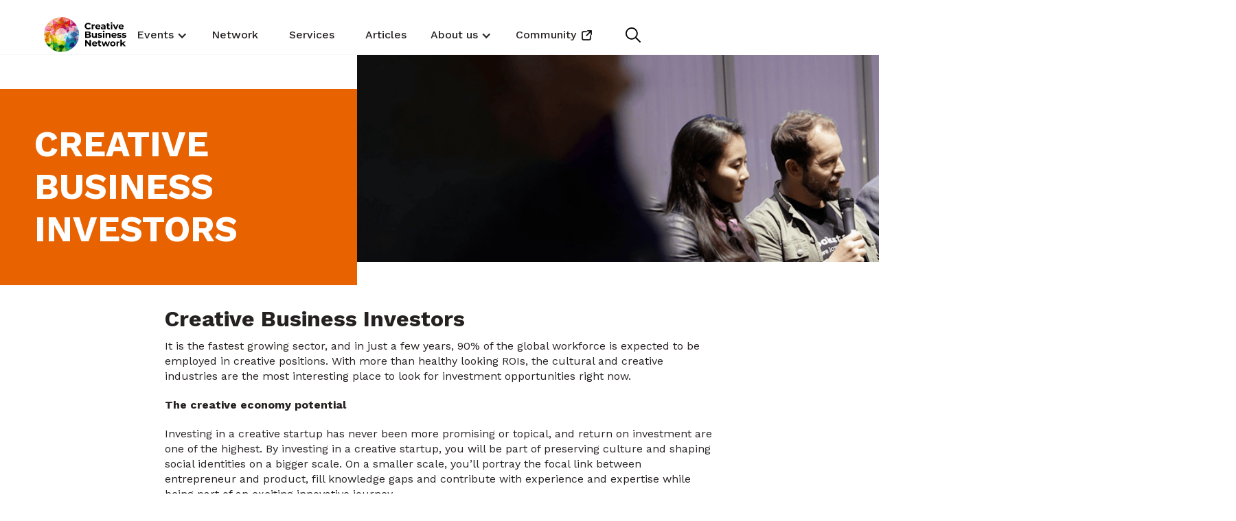

--- FILE ---
content_type: text/html
request_url: https://www.cbnet.com/services/creative-business-investors
body_size: 8267
content:
<!DOCTYPE html><!-- Last Published: Sun Dec 07 2025 18:23:01 GMT+0000 (Coordinated Universal Time) --><html data-wf-domain="www.cbnet.com" data-wf-page="63bd802c4aa6ee1f511d6601" data-wf-site="62a1db362f4c74124d937d82"><head><meta charset="utf-8"/><title>Creative Business Investors - Creative Business Network</title><meta content="Creative Business Investors - Creative Business Network" property="og:title"/><meta content="https://cdn.prod.website-files.com/62a1db362f4c74124d937d82/62c2cd6652a03c29e01285bf_open-graph.png" property="og:image"/><meta content="Creative Business Investors - Creative Business Network" property="twitter:title"/><meta content="https://cdn.prod.website-files.com/62a1db362f4c74124d937d82/62c2cd6652a03c29e01285bf_open-graph.png" property="twitter:image"/><meta content="width=device-width, initial-scale=1" name="viewport"/><link href="https://cdn.prod.website-files.com/62a1db362f4c74124d937d82/css/creative-business-network.webflow.shared.73c2212a6.css" rel="stylesheet" type="text/css"/><link href="https://fonts.googleapis.com" rel="preconnect"/><link href="https://fonts.gstatic.com" rel="preconnect" crossorigin="anonymous"/><script src="https://ajax.googleapis.com/ajax/libs/webfont/1.6.26/webfont.js" type="text/javascript"></script><script type="text/javascript">WebFont.load({  google: {    families: ["Work Sans:regular,500,600,700,800,900,100italic,200italic,300italic,italic,500italic,600italic,700italic,800italic,900italic"]  }});</script><script type="text/javascript">!function(o,c){var n=c.documentElement,t=" w-mod-";n.className+=t+"js",("ontouchstart"in o||o.DocumentTouch&&c instanceof DocumentTouch)&&(n.className+=t+"touch")}(window,document);</script><link href="https://cdn.prod.website-files.com/62a1db362f4c74124d937d82/62a1dd8b532fc4178d12cc17_Favicon.png" rel="shortcut icon" type="image/x-icon"/><link href="https://cdn.prod.website-files.com/62a1db362f4c74124d937d82/62a1ddd81fcd49da3abdb0fd_Webclip.png" rel="apple-touch-icon"/><script async="" src="https://www.googletagmanager.com/gtag/js?id=UA-5713698-4"></script><script type="text/javascript">window.dataLayer = window.dataLayer || [];function gtag(){dataLayer.push(arguments);}gtag('js', new Date());gtag('config', 'UA-5713698-4', {'anonymize_ip': false});</script><script id="CookieConsent" src="https://policy.app.cookieinformation.com/uc.js"
    data-culture="EN" type="text/javascript"></script></head><body><div data-animation="default" class="nav-wrapper w-nav" data-easing2="ease" data-easing="ease" data-collapse="medium" data-w-id="557fc4a7-1a76-40d3-aca3-8314cc5de48d" role="banner" data-duration="400" data-doc-height="1"><div class="container flex-v-center w-container"><a href="/" class="brand w-nav-brand"><img src="https://cdn.prod.website-files.com/62a1db362f4c74124d937d82/62a1e5d471bb4c259c035847_CBN_Logo_RGB_Black.svg" loading="lazy" alt="Creative Business Network"/></a><nav role="navigation" class="nav-menu w-nav-menu"><div data-hover="true" data-delay="0" class="dropdown w-dropdown"><div data-w-id="e8e5504c-a0ac-1353-6d39-3a34b8f50abb" class="dropdown-navlink w-dropdown-toggle"><div class="dropdown-icon w-icon-dropdown-toggle"></div><div>Events</div></div><nav class="dropdown-list w-dropdown-list"><a href="/events" class="dropdown-link w-dropdown-link">All events</a><a href="/bright" class="dropdown-link w-dropdown-link">BRIGHT</a><a href="/creative-business-cup" class="dropdown-link w-dropdown-link">Creative Business Cup</a><a href="/this-is-cbn" class="dropdown-link w-dropdown-link">This is CBN</a></nav></div><a href="/network" class="nav-link w-nav-link">Network</a><a href="/services" class="nav-link w-nav-link">Services</a><a href="/articles" class="nav-link w-nav-link">Articles</a><div data-hover="true" data-delay="0" class="dropdown w-dropdown"><div data-w-id="476edfd5-4fd7-1bdd-9f93-ad096814fc93" class="dropdown-navlink w-dropdown-toggle"><div class="dropdown-icon w-icon-dropdown-toggle"></div><div>About us</div></div><nav class="dropdown-list w-dropdown-list"><a href="/about" class="dropdown-link w-dropdown-link">CBN</a><a href="/contact" class="dropdown-link w-dropdown-link">Contact</a></nav></div><a href="https://mycreativenetworks.com" target="_blank" class="nav-link w-inline-block"><div>Community</div><img src="https://cdn.prod.website-files.com/62a1db362f4c74124d937d82/62a6fd3b10ae34551d7adfb0_external-link-thick.svg" loading="lazy" alt="" class="external-icon"/></a></nav><div data-w-id="cdc8d5e3-dc5f-1768-ee65-81b852c48732" class="search-wrapper"><a data-w-id="bcb57450-68ea-88a9-d28c-bf4cc29bb26b" href="#" class="search-link w-inline-block"><img src="https://cdn.prod.website-files.com/62a1db362f4c74124d937d82/62a6f512cc39b96304930351_search.svg" loading="lazy" alt="" class="search-icon"/></a></div><div class="search-wrapper close"><a data-w-id="585e953a-a855-61fb-704b-3bf8169262d8" href="#" class="search-link w-inline-block"><img src="https://cdn.prod.website-files.com/62a1db362f4c74124d937d82/62a6f5dc63aafabdb0f07b86_multiply.svg" loading="lazy" alt="" class="search-icon close"/></a></div><div data-w-id="54771836-0728-90bd-edce-a15907266981" class="nav-menu-button w-nav-button"><div class="burger"><div class="burgerline top"></div><div class="burgerline mid"></div><div class="burgerline bot"></div></div></div><div data-w-id="6a58ac5c-656f-3e0a-a7b0-d5ffc4c6a0c9" class="nav-menu-close"></div></div><div class="search-overlay-wrapper"><div class="section search-overlay"><div class="search-container w-container"><form action="/search" class="w-form"><h1 class="search-title">Search</h1><div class="search-bar-wrapper"><input class="search-textfield w-node-d5fb22fa-f0c3-956b-0495-f5d85f4ec03b-cc5de48d w-input" maxlength="256" name="query" placeholder="Search..." type="search" id="search" required=""/><input type="submit" class="button-primary search w-button" value="Search"/></div></form></div></div><div class="search-overlay-bg"></div></div></div><div class="section-hero services"><div class="hero-layout services"><div id="w-node-d9267b51-f38f-68ad-d994-0a74503a11f9-511d6601" class="empty-div services"></div><div id="w-node-d9267b51-f38f-68ad-d994-0a74503a11fa-511d6601" class="services-hero-text"><a href="/services" class="hero-pre-title">Services</a><h1 class="uppercase-title white no-margin-b">Creative Business Investors</h1></div><div id="w-node-_600d9772-2f76-3175-278a-0a7a6ad226cd-511d6601" class="services-image-wrapper"><img src="https://cdn.prod.website-files.com/62a1db362f4c74124d937d82/63c2d3a6faa71f8327196481_14.png" loading="lazy" sizes="100vw" srcset="https://cdn.prod.website-files.com/62a1db362f4c74124d937d82/63c2d3a6faa71f8327196481_14-p-500.png 500w, https://cdn.prod.website-files.com/62a1db362f4c74124d937d82/63c2d3a6faa71f8327196481_14-p-800.png 800w, https://cdn.prod.website-files.com/62a1db362f4c74124d937d82/63c2d3a6faa71f8327196481_14-p-1080.png 1080w, https://cdn.prod.website-files.com/62a1db362f4c74124d937d82/63c2d3a6faa71f8327196481_14-p-1600.png 1600w, https://cdn.prod.website-files.com/62a1db362f4c74124d937d82/63c2d3a6faa71f8327196481_14.png 1629w" alt="" class="_100--cover-image absolute services"/></div></div></div><div class="section"><div class="container max-800-centred w-container"><div class="rich-text w-richtext"><h2><strong>Creative Business Investors</strong></h2><p><strong>‍</strong>It is the fastest growing sector, and in just a few years, 90% of the global workforce is expected to be employed in creative positions. With more than healthy looking ROIs, the cultural and creative industries are the most interesting place to look for investment opportunities right now.</p><p><strong>The creative economy potential<br/></strong></p><p>Investing in a creative startup has never been more promising or topical, and return on investment are one of the highest. By investing in a creative startup, you will be part of preserving culture and shaping social identities on a bigger scale. On a smaller scale, you’ll portray the focal link between entrepreneur and product, fill knowledge gaps and contribute with experience and expertise while being part of an exciting innovative journey.</p><p>The global demand for innovative solutions becomes more crucial each day. These startups are focused on the current economy and society, in which technology and innovations have a huge responsibility. Innovations solving urgent problems can’t be ignored in order to continue the economy.</p><p>Annual revenues of more than €200 billion, global exports of €223 billion, forecasts pointing at the cultural and creative industries to represent around 10% of global GDP, employing nearly 30 million people worldwide, and of them, more 19-30 year-olds than any other sector. The creative economy is expected to show 40% growth by 2030, and is considered the fastest growing sector.</p><p><strong>Investing in creative startups</strong></p><p>Creative startups belong to one of the most accelerating groups within the global market today. Due to digitalization, the increase of creative, innovative solutions across sectors has rocketed. Entrepreneurs know their solutions must be up-to-date, agile, adhere to a global market – and most importantly be creative.</p><p>The strengths of the startups from the CCIs are their global focus, innovative solutions, and that they cause cross-sectoral innovation. The Creative and Cultural industries are paramount in shaping growth in the future, the sector will thrive, and our global vision is to boost this growth and to grow with this sector.</p><p>The industry’s broad scope, makes the start-ups’ solutions equally versatile. Often, innovations are cross-sectional, and the ever-changing climate-, social- and digital era, keeps the cultural and creative industry on its toes to always meet changing demands and produce competitive innovations ahead of their time. The need for creative startups is on the rise, especially as more and more jobs become automated. This not only emphasises creative startups’ strength but also indicates a highly lucrative space in the market. Return on investment in creative startups is, in comparison to other sectors, high, but a lack of political and media acknowledgement, makes it an underrepresented category. With all of this in mind, this is the ideal time to <strong>invest in a creative startup.</strong></p><p><strong>Activities for investors and startups</strong></p><p>For innovative startups and creative entrepreneurs, we often see reports and real live examples pointing at their access to finance being a lot more difficult than for startups in other sectors. These obstacles rarely have to do with poor products but can be due to a variety of reasons. Oftentimes, the startups just need experienced advisory, a platform to showcase from or a community to network in, and in other instances, they need upskilling training. Together with investors and industry experts in our network, we help startups with upskilling, valuable knowledge, advisory, exposure and networking in a wide range of activities throughout the year. This ads value, not only to startups, but also to investors who get firsthand access to the newest product and service developments as well as to new talented entrepreneurial profiles.</p><p><strong>Expand your investment portfolio and connect with fellow creative industry investors </strong></p><p>CBI – Creative Business Investor is a global investors’ network focused on promising creative businesses and start-ups, launched by the Creative Business Network, with the aim to unlock the full potential of creative industries by easing their access to finance. Being part of the CBI network of investors will open opportunities for you. Here you can connect with brilliant innovative start-ups through our regional, national and global events. And you also get to meet more than 6,000 potential business partners annually, expand your network and help companies grow. To know more about the successful start-ups of Creative Business Network go <a href="https://ckodk.sharepoint.com/sites/CBNET/Projects/Shared%20Documents/Forms/AllItems.aspx?id=%2Fsites%2FCBNET%2FProjects%2FShared%20Documents%2FFINAL%20Creative%20Business%20Network%20Successful%20Startups%202021%2Epdf&amp;parent=%2Fsites%2FCBNET%2FProjects%2FShared%20Documents&amp;p=true"><strong>here.</strong></a></p><p><strong>Case studies of successes from our network</strong></p><figure style="padding-bottom:56.206088992974244%" class="w-richtext-align-fullwidth w-richtext-figure-type-video"><div><iframe allowfullscreen="true" frameborder="0" scrolling="no" src="https://www.youtube.com/embed/OI_HolyY5HY" title="Rokoko - vinder af Creative Business Cup Danmark 2013"></iframe></div></figure><h4>The future of motion capture secures USD $3M</h4><p>‍</p><p>Danish/US based startup Rokoko Electronics, developers of a motion capture studio contained within a wireless body suit, that enables creators to turn any set into a motion capture stage, managed to complete a DKK 19 million ($3M) capital raise, valuing the company DKK 250 million ($39M).</p><p><strong>We can help you find the next big investment opportunity in the creative and cultural sector.</strong></p><p>It is not always enough to have a great story, the perfect team and a brilliant service or product. There are many key challenges for creative and cultural industries to find funding to launch their business.  We support creative entrepreneurs getting ‘investment ready’ by providing them with a better understanding of the investor’s community as well as the financial / bank environment.</p><p>For this purpose, we have developed over several years a global network of experts on this topic to help creative startups all over the world get access to funding.</p><figure style="max-width:4898pxpx" class="w-richtext-align-fullwidth w-richtext-figure-type-image"><div><img src="https://cdn.prod.website-files.com/62a1db362f4c74124d937d82/63c14d289c9d3b7fb6825ed5_25660782887_e643fe03b4_o.jpg" loading="lazy" alt=""/></div></figure><p>‍</p><p><strong>Concrete Offers</strong></p><ul role="list"><li>Access to global investors in the creative businesses with potential exit opportunities from existing portfolio companies.</li><li>To be a part of our connect sessions. Where we bring together investors and startups through live and online pitches.</li><li>Opportunities to bring companies from your portfolio to the attention of other global investors and co-invest with like-minded investors from around the world.</li><li>The chance to become a member of the international jury and expert panels and mentoring start-ups at Creative Business Network events.<br/></li></ul></div></div></div><div class="section bg-1"><div class="container w-container"><div class="title-wrapper"><h2 class="section-title tangerine bg-1">Investors</h2><div class="title-line tangerine"></div></div><p class="_50-margin-b">Throughout the year, we invite interesting profiles to share their experiences with the network, and we aim at always keeping our network profile diverse and global and on point with current topics.<br/></p><div class="w-dyn-list"><div role="list" class="speakers-event-grid w-dyn-items"><div role="listitem" class="w-dyn-item"><div class="people-card"><div class="people-photo"><img alt="" loading="lazy" src="https://cdn.prod.website-files.com/62a1db362f4c742516937d9f/62da661f6734e564145cdaa4_Andrei.jpeg" sizes="(max-width: 479px) 90vw, (max-width: 767px) 43vw, (max-width: 991px) 42vw, 27vw" srcset="https://cdn.prod.website-files.com/62a1db362f4c742516937d9f/62da661f6734e564145cdaa4_Andrei-p-500.jpeg 500w, https://cdn.prod.website-files.com/62a1db362f4c742516937d9f/62da661f6734e564145cdaa4_Andrei.jpeg 685w" class="_100--cover-image"/></div><h3 class="full-name">Andrei Korobeinik</h3><div class="work-title">Founder and CEO Rate Solutions Estonia</div><div class="dash">—</div><a href="#" class="linkedin w-inline-block"><img src="https://cdn.prod.website-files.com/62a1db362f4c74124d937d82/62aae7d638611f2d7c6d94f9_linkedin.svg" loading="lazy" alt="" class="linkedin-icon"/></a></div></div><div role="listitem" class="w-dyn-item"><div class="people-card"><div class="people-photo"><img alt="" loading="lazy" src="https://cdn.prod.website-files.com/62a1db362f4c742516937d9f/62da6611d9559a0f6d8ffaf6_David-Glick-scaled.jpeg" sizes="(max-width: 479px) 90vw, (max-width: 767px) 43vw, (max-width: 991px) 42vw, 27vw" srcset="https://cdn.prod.website-files.com/62a1db362f4c742516937d9f/62da6611d9559a0f6d8ffaf6_David-Glick-scaled-p-500.jpeg 500w, https://cdn.prod.website-files.com/62a1db362f4c742516937d9f/62da6611d9559a0f6d8ffaf6_David-Glick-scaled-p-800.jpeg 800w, https://cdn.prod.website-files.com/62a1db362f4c742516937d9f/62da6611d9559a0f6d8ffaf6_David-Glick-scaled-p-1080.jpeg 1080w, https://cdn.prod.website-files.com/62a1db362f4c742516937d9f/62da6611d9559a0f6d8ffaf6_David-Glick-scaled-p-1600.jpeg 1600w, https://cdn.prod.website-files.com/62a1db362f4c742516937d9f/62da6611d9559a0f6d8ffaf6_David-Glick-scaled.jpeg 1703w" class="_100--cover-image"/></div><h3 class="full-name">David Glick</h3><div class="work-title">CEO and Founder Edge Investments United Kingdom</div><div class="dash">—</div><a href="#" class="linkedin w-inline-block"><img src="https://cdn.prod.website-files.com/62a1db362f4c74124d937d82/62aae7d638611f2d7c6d94f9_linkedin.svg" loading="lazy" alt="" class="linkedin-icon"/></a></div></div><div role="listitem" class="w-dyn-item"><div class="people-card"><div class="people-photo"><img alt="" loading="lazy" src="https://cdn.prod.website-files.com/62a1db362f4c742516937d9f/62da660f54008a5d2ae773d9_Flemming-Viktor-Andersen-1.jpeg" sizes="(max-width: 479px) 90vw, (max-width: 767px) 43vw, (max-width: 991px) 42vw, 27vw" srcset="https://cdn.prod.website-files.com/62a1db362f4c742516937d9f/62da660f54008a5d2ae773d9_Flemming-Viktor-Andersen-1-p-500.jpeg 500w, https://cdn.prod.website-files.com/62a1db362f4c742516937d9f/62da660f54008a5d2ae773d9_Flemming-Viktor-Andersen-1-p-800.jpeg 800w, https://cdn.prod.website-files.com/62a1db362f4c742516937d9f/62da660f54008a5d2ae773d9_Flemming-Viktor-Andersen-1-p-1080.jpeg 1080w, https://cdn.prod.website-files.com/62a1db362f4c742516937d9f/62da660f54008a5d2ae773d9_Flemming-Viktor-Andersen-1.jpeg 1125w" class="_100--cover-image"/></div><h3 class="full-name">Flemming Viktor Andersen</h3><div class="work-title">Founder Point Voucher United Kingdom</div><div class="dash">—</div><a href="#" class="linkedin w-inline-block"><img src="https://cdn.prod.website-files.com/62a1db362f4c74124d937d82/62aae7d638611f2d7c6d94f9_linkedin.svg" loading="lazy" alt="" class="linkedin-icon"/></a></div></div><div role="listitem" class="w-dyn-item"><div class="people-card"><div class="people-photo"><img alt="" loading="lazy" src="https://cdn.prod.website-files.com/62a1db362f4c742516937d9f/62da6624fd3268a55720fa92_Indrekkasela-1.jpeg" sizes="(max-width: 479px) 90vw, (max-width: 767px) 43vw, (max-width: 991px) 42vw, 27vw" srcset="https://cdn.prod.website-files.com/62a1db362f4c742516937d9f/62da6624fd3268a55720fa92_Indrekkasela-1-p-500.jpeg 500w, https://cdn.prod.website-files.com/62a1db362f4c742516937d9f/62da6624fd3268a55720fa92_Indrekkasela-1-p-800.jpeg 800w, https://cdn.prod.website-files.com/62a1db362f4c742516937d9f/62da6624fd3268a55720fa92_Indrekkasela-1.jpeg 960w" class="_100--cover-image"/></div><h3 class="full-name">Indrek Kasela</h3><div class="work-title">Investor and Angel Amber Trust Estonia</div><div class="dash">—</div><a href="#" class="linkedin w-inline-block"><img src="https://cdn.prod.website-files.com/62a1db362f4c74124d937d82/62aae7d638611f2d7c6d94f9_linkedin.svg" loading="lazy" alt="" class="linkedin-icon"/></a></div></div><div role="listitem" class="w-dyn-item"><div class="people-card"><div class="people-photo"><img alt="" loading="lazy" src="https://cdn.prod.website-files.com/62a1db362f4c742516937d9f/6548dcd3c7a8b83cce17c70c_1683391342535.jpg" class="_100--cover-image"/></div><h3 class="full-name">Jeffrey Paine</h3><div class="work-title">Managing Partner Golden Gate Ventures Singapore</div><div class="dash">—</div><a href="https://www.linkedin.com/in/jeffreypaine/" target="_blank" class="linkedin w-inline-block"><img src="https://cdn.prod.website-files.com/62a1db362f4c74124d937d82/62aae7d638611f2d7c6d94f9_linkedin.svg" loading="lazy" alt="" class="linkedin-icon"/></a></div></div><div role="listitem" class="w-dyn-item"><div class="people-card"><div class="people-photo"><img alt="" loading="lazy" src="https://cdn.prod.website-files.com/62a1db362f4c742516937d9f/63690669609c5e5e28f9fcb7_vuyisa-Qabaka.jpeg" class="_100--cover-image"/></div><h3 class="full-name">Vuyisa Qubaka</h3><div class="work-title">Tech and small business advisor </div><div class="dash">—</div><a href="#" class="linkedin w-inline-block"><img src="https://cdn.prod.website-files.com/62a1db362f4c74124d937d82/62aae7d638611f2d7c6d94f9_linkedin.svg" loading="lazy" alt="" class="linkedin-icon"/></a></div></div><div role="listitem" class="w-dyn-item"><div class="people-card"><div class="people-photo"><img alt="" loading="lazy" src="https://cdn.prod.website-files.com/62a1db362f4c742516937d9f/636906919743f5168f028964_Wingee-Sampaio-.jpeg" sizes="(max-width: 479px) 90vw, (max-width: 767px) 43vw, (max-width: 991px) 42vw, 27vw" srcset="https://cdn.prod.website-files.com/62a1db362f4c742516937d9f/636906919743f5168f028964_Wingee-Sampaio--p-500.jpeg 500w, https://cdn.prod.website-files.com/62a1db362f4c742516937d9f/636906919743f5168f028964_Wingee-Sampaio--p-800.jpeg 800w, https://cdn.prod.website-files.com/62a1db362f4c742516937d9f/636906919743f5168f028964_Wingee-Sampaio-.jpeg 1024w" class="_100--cover-image"/></div><h3 class="full-name">Wingee Sampaio</h3><div class="work-title">Cartier Women’s Initiative, Global Director</div><div class="dash">—</div><a href="#" class="linkedin w-inline-block"><img src="https://cdn.prod.website-files.com/62a1db362f4c74124d937d82/62aae7d638611f2d7c6d94f9_linkedin.svg" loading="lazy" alt="" class="linkedin-icon"/></a></div></div></div></div></div></div><section id="team" class="section"><div class="container w-container"><div class="title-wrapper"><h2 class="section-title tangerine">Contact</h2><div class="title-line tangerine"></div></div><div class="double-contact"><div class="contact-person-wrapper"><div class="contact-image-container"><img srcset="https://cdn.prod.website-files.com/62a1db362f4c74124d937d82/63c6a4af28bd5da520077a5a_63c33397e039a676d9e279ec_david_team_expert_cbn-p-500.jpg 500w, https://cdn.prod.website-files.com/62a1db362f4c74124d937d82/63c6a4af28bd5da520077a5a_63c33397e039a676d9e279ec_david_team_expert_cbn.jpg 800w" loading="lazy" sizes="(max-width: 479px) 90vw, (max-width: 767px) 42vw, (max-width: 991px) 43vw, 24vw" src="https://cdn.prod.website-files.com/62a1db362f4c74124d937d82/63c6a4af28bd5da520077a5a_63c33397e039a676d9e279ec_david_team_expert_cbn.jpg" alt="" class="_100--cover-image"/></div><div class="people-card"><h3 class="full-name">David Richards</h3><p class="work-title">Expert</p><div class="dash">—</div><a href="http://dar@cbnet.com" class="email-wrapper">dar@cbnet.com</a></div></div><div class="contact-person-wrapper"><div class="contact-image-container"><img srcset="https://cdn.prod.website-files.com/62a1db362f4c74124d937d82/63c6aabfddc31b600f15a660_Melisa%20(1)-p-500.jpg 500w, https://cdn.prod.website-files.com/62a1db362f4c74124d937d82/63c6aabfddc31b600f15a660_Melisa%20(1)-p-800.jpg 800w, https://cdn.prod.website-files.com/62a1db362f4c74124d937d82/63c6aabfddc31b600f15a660_Melisa%20(1)-p-1080.jpg 1080w, https://cdn.prod.website-files.com/62a1db362f4c74124d937d82/63c6aabfddc31b600f15a660_Melisa%20(1).jpg 1284w" loading="lazy" sizes="(max-width: 479px) 90vw, (max-width: 767px) 42vw, (max-width: 991px) 43vw, 24vw" src="https://cdn.prod.website-files.com/62a1db362f4c74124d937d82/63c6aabfddc31b600f15a660_Melisa%20(1).jpg" alt="" class="_100--cover-image"/></div><div class="people-card"><h3 class="full-name">Melisa Itmec</h3><p class="work-title">Expert</p><div class="dash">—</div><a href="http://mei@cbnet.com" class="email-wrapper">mei@cbnet.com</a></div></div></div></div></section><footer id="footer" class="footer"><div class="container w-container"><div class="footer-links-wrapper"><div class="links-container"><a href="#" class="footer-logo-container w-inline-block"><img src="https://cdn.prod.website-files.com/62a1db362f4c74124d937d82/63a4139d333b1c6c9a57cf83_CBN_white%20copy.png" loading="lazy" width="38" sizes="38px" alt="" srcset="https://cdn.prod.website-files.com/62a1db362f4c74124d937d82/63a4139d333b1c6c9a57cf83_CBN_white%20copy-p-500.png 500w, https://cdn.prod.website-files.com/62a1db362f4c74124d937d82/63a4139d333b1c6c9a57cf83_CBN_white%20copy-p-800.png 800w, https://cdn.prod.website-files.com/62a1db362f4c74124d937d82/63a4139d333b1c6c9a57cf83_CBN_white%20copy-p-1080.png 1080w, https://cdn.prod.website-files.com/62a1db362f4c74124d937d82/63a4139d333b1c6c9a57cf83_CBN_white%20copy.png 1502w" class="footer-logo"/></a></div><div class="links-container"><div class="footer-navigation"><ul role="list" class="footer-link-wrapper w-list-unstyled"><li><a href="/events" class="footer-link">All Events</a></li><li><a href="/network" class="footer-link">Network</a></li><li><a href="/services" class="footer-link">Services</a></li><li><a href="/articles" class="footer-link">Articles</a></li><li><a href="/about" class="footer-link">About Us</a><a href="https://Cbnet.com/brand" target="_blank" class="footer-link">Brand Kit</a></li></ul><ul role="list" class="footer-link-wrapper w-list-unstyled"><li><a href="/contact" class="footer-link">Contact</a></li><li><a href="/faq" class="footer-link">FAQ</a><a href="/library" class="footer-link">Library</a></li><li><a href="/careers" class="footer-link">Careers</a></li><li><a href="/press-room" class="footer-link">Media</a></li></ul></div></div><div id="w-node-_539fb787-6158-2b4b-c206-3e891c09d58c-8ac89902" class="links-container"><h2 class="footer-heading">Follow us</h2><div class="some-container"><a href="https://www.facebook.com/creativebusinessnet" target="_blank" class="link-block w-inline-block"><img src="https://cdn.prod.website-files.com/62a1db362f4c74124d937d82/62a34e3e140e1d91675b8170_facebook.png" loading="lazy" alt="Facebook" class="some-icon"/></a><a href="https://www.linkedin.com/company/creative-business-network/" target="_blank" class="link-block-2 w-inline-block"><img src="https://cdn.prod.website-files.com/62a1db362f4c74124d937d82/62a34e3ea1627b770c573b63_linkedin.png" loading="lazy" alt="Linkedin" class="some-icon"/></a><a href="https://www.instagram.com/creativebusinessnet/" target="_blank" class="link-block-3 w-inline-block"><img src="https://cdn.prod.website-files.com/62a1db362f4c74124d937d82/62a34e3e58bea43e22e7b35d_instagram.png" loading="lazy" alt="Instagram" class="some-icon"/></a><a href="https://twitter.com/thisiscbn" target="_blank" class="link-block-4 w-inline-block"><img src="https://cdn.prod.website-files.com/62a1db362f4c74124d937d82/62a34e3e817776060b9f54a8_twitter.png" loading="lazy" alt="Twitter" class="some-icon"/></a></div><p class="body-small white _20-b-margin">Stay Curious, Discover More...</p><a href="/newsletter-cbn" class="button-primary w-button">Subscribe To Our Newsletter</a></div></div><div class="footer-bottom-wrapper"><div class="bottom-text-container"><a href="https://cdn.prod.website-files.com/62a1db362f4c74124d937d82/62c2d5122dca577e3e7c92da_Creative%20Business%20Cup%20Privacy%20Policy.pdf" target="_blank" class="footer-link w-inline-block"><div>Privacy Policy</div></a><div class="w-embed"><a href="#" class="footer-link w-inline-block" onclick="CookieConsent.renew()"><div>Cookie Policy</div></a></div><a href="https://cdn.prod.website-files.com/62a1db362f4c742516937d9f/62bc461ad721c4619a3fd491_good-governance.pdf" target="_blank" class="footer-link w-inline-block"><div>Good Governance</div></a></div></div></div></footer><script src="https://d3e54v103j8qbb.cloudfront.net/js/jquery-3.5.1.min.dc5e7f18c8.js?site=62a1db362f4c74124d937d82" type="text/javascript" integrity="sha256-9/aliU8dGd2tb6OSsuzixeV4y/faTqgFtohetphbbj0=" crossorigin="anonymous"></script><script src="https://cdn.prod.website-files.com/62a1db362f4c74124d937d82/js/webflow.schunk.36b8fb49256177c8.js" type="text/javascript"></script><script src="https://cdn.prod.website-files.com/62a1db362f4c74124d937d82/js/webflow.schunk.6af6e6f1d4477914.js" type="text/javascript"></script><script src="https://cdn.prod.website-files.com/62a1db362f4c74124d937d82/js/webflow.2eecdb09.5aed7a5116e4c62e.js" type="text/javascript"></script></body></html>

--- FILE ---
content_type: text/css
request_url: https://cdn.prod.website-files.com/62a1db362f4c74124d937d82/css/creative-business-network.webflow.shared.73c2212a6.css
body_size: 22727
content:
html {
  -webkit-text-size-adjust: 100%;
  -ms-text-size-adjust: 100%;
  font-family: sans-serif;
}

body {
  margin: 0;
}

article, aside, details, figcaption, figure, footer, header, hgroup, main, menu, nav, section, summary {
  display: block;
}

audio, canvas, progress, video {
  vertical-align: baseline;
  display: inline-block;
}

audio:not([controls]) {
  height: 0;
  display: none;
}

[hidden], template {
  display: none;
}

a {
  background-color: #0000;
}

a:active, a:hover {
  outline: 0;
}

abbr[title] {
  border-bottom: 1px dotted;
}

b, strong {
  font-weight: bold;
}

dfn {
  font-style: italic;
}

h1 {
  margin: .67em 0;
  font-size: 2em;
}

mark {
  color: #000;
  background: #ff0;
}

small {
  font-size: 80%;
}

sub, sup {
  vertical-align: baseline;
  font-size: 75%;
  line-height: 0;
  position: relative;
}

sup {
  top: -.5em;
}

sub {
  bottom: -.25em;
}

img {
  border: 0;
}

svg:not(:root) {
  overflow: hidden;
}

hr {
  box-sizing: content-box;
  height: 0;
}

pre {
  overflow: auto;
}

code, kbd, pre, samp {
  font-family: monospace;
  font-size: 1em;
}

button, input, optgroup, select, textarea {
  color: inherit;
  font: inherit;
  margin: 0;
}

button {
  overflow: visible;
}

button, select {
  text-transform: none;
}

button, html input[type="button"], input[type="reset"] {
  -webkit-appearance: button;
  cursor: pointer;
}

button[disabled], html input[disabled] {
  cursor: default;
}

button::-moz-focus-inner, input::-moz-focus-inner {
  border: 0;
  padding: 0;
}

input {
  line-height: normal;
}

input[type="checkbox"], input[type="radio"] {
  box-sizing: border-box;
  padding: 0;
}

input[type="number"]::-webkit-inner-spin-button, input[type="number"]::-webkit-outer-spin-button {
  height: auto;
}

input[type="search"] {
  -webkit-appearance: none;
}

input[type="search"]::-webkit-search-cancel-button, input[type="search"]::-webkit-search-decoration {
  -webkit-appearance: none;
}

legend {
  border: 0;
  padding: 0;
}

textarea {
  overflow: auto;
}

optgroup {
  font-weight: bold;
}

table {
  border-collapse: collapse;
  border-spacing: 0;
}

td, th {
  padding: 0;
}

@font-face {
  font-family: webflow-icons;
  src: url("[data-uri]") format("truetype");
  font-weight: normal;
  font-style: normal;
}

[class^="w-icon-"], [class*=" w-icon-"] {
  speak: none;
  font-variant: normal;
  text-transform: none;
  -webkit-font-smoothing: antialiased;
  -moz-osx-font-smoothing: grayscale;
  font-style: normal;
  font-weight: normal;
  line-height: 1;
  font-family: webflow-icons !important;
}

.w-icon-slider-right:before {
  content: "";
}

.w-icon-slider-left:before {
  content: "";
}

.w-icon-nav-menu:before {
  content: "";
}

.w-icon-arrow-down:before, .w-icon-dropdown-toggle:before {
  content: "";
}

.w-icon-file-upload-remove:before {
  content: "";
}

.w-icon-file-upload-icon:before {
  content: "";
}

* {
  box-sizing: border-box;
}

html {
  height: 100%;
}

body {
  color: #333;
  background-color: #fff;
  min-height: 100%;
  margin: 0;
  font-family: Arial, sans-serif;
  font-size: 14px;
  line-height: 20px;
}

img {
  vertical-align: middle;
  max-width: 100%;
  display: inline-block;
}

html.w-mod-touch * {
  background-attachment: scroll !important;
}

.w-block {
  display: block;
}

.w-inline-block {
  max-width: 100%;
  display: inline-block;
}

.w-clearfix:before, .w-clearfix:after {
  content: " ";
  grid-area: 1 / 1 / 2 / 2;
  display: table;
}

.w-clearfix:after {
  clear: both;
}

.w-hidden {
  display: none;
}

.w-button {
  color: #fff;
  line-height: inherit;
  cursor: pointer;
  background-color: #3898ec;
  border: 0;
  border-radius: 0;
  padding: 9px 15px;
  text-decoration: none;
  display: inline-block;
}

input.w-button {
  -webkit-appearance: button;
}

html[data-w-dynpage] [data-w-cloak] {
  color: #0000 !important;
}

.w-code-block {
  margin: unset;
}

pre.w-code-block code {
  all: inherit;
}

.w-optimization {
  display: contents;
}

.w-webflow-badge, .w-webflow-badge > img {
  box-sizing: unset;
  width: unset;
  height: unset;
  max-height: unset;
  max-width: unset;
  min-height: unset;
  min-width: unset;
  margin: unset;
  padding: unset;
  float: unset;
  clear: unset;
  border: unset;
  border-radius: unset;
  background: unset;
  background-image: unset;
  background-position: unset;
  background-size: unset;
  background-repeat: unset;
  background-origin: unset;
  background-clip: unset;
  background-attachment: unset;
  background-color: unset;
  box-shadow: unset;
  transform: unset;
  direction: unset;
  font-family: unset;
  font-weight: unset;
  color: unset;
  font-size: unset;
  line-height: unset;
  font-style: unset;
  font-variant: unset;
  text-align: unset;
  letter-spacing: unset;
  -webkit-text-decoration: unset;
  text-decoration: unset;
  text-indent: unset;
  text-transform: unset;
  list-style-type: unset;
  text-shadow: unset;
  vertical-align: unset;
  cursor: unset;
  white-space: unset;
  word-break: unset;
  word-spacing: unset;
  word-wrap: unset;
  transition: unset;
}

.w-webflow-badge {
  white-space: nowrap;
  cursor: pointer;
  box-shadow: 0 0 0 1px #0000001a, 0 1px 3px #0000001a;
  visibility: visible !important;
  opacity: 1 !important;
  z-index: 2147483647 !important;
  color: #aaadb0 !important;
  overflow: unset !important;
  background-color: #fff !important;
  border-radius: 3px !important;
  width: auto !important;
  height: auto !important;
  margin: 0 !important;
  padding: 6px !important;
  font-size: 12px !important;
  line-height: 14px !important;
  text-decoration: none !important;
  display: inline-block !important;
  position: fixed !important;
  inset: auto 12px 12px auto !important;
  transform: none !important;
}

.w-webflow-badge > img {
  position: unset;
  visibility: unset !important;
  opacity: 1 !important;
  vertical-align: middle !important;
  display: inline-block !important;
}

h1, h2, h3, h4, h5, h6 {
  margin-bottom: 10px;
  font-weight: bold;
}

h1 {
  margin-top: 20px;
  font-size: 38px;
  line-height: 44px;
}

h2 {
  margin-top: 20px;
  font-size: 32px;
  line-height: 36px;
}

h3 {
  margin-top: 20px;
  font-size: 24px;
  line-height: 30px;
}

h4 {
  margin-top: 10px;
  font-size: 18px;
  line-height: 24px;
}

h5 {
  margin-top: 10px;
  font-size: 14px;
  line-height: 20px;
}

h6 {
  margin-top: 10px;
  font-size: 12px;
  line-height: 18px;
}

p {
  margin-top: 0;
  margin-bottom: 10px;
}

blockquote {
  border-left: 5px solid #e2e2e2;
  margin: 0 0 10px;
  padding: 10px 20px;
  font-size: 18px;
  line-height: 22px;
}

figure {
  margin: 0 0 10px;
}

ul, ol {
  margin-top: 0;
  margin-bottom: 10px;
  padding-left: 40px;
}

.w-list-unstyled {
  padding-left: 0;
  list-style: none;
}

.w-embed:before, .w-embed:after {
  content: " ";
  grid-area: 1 / 1 / 2 / 2;
  display: table;
}

.w-embed:after {
  clear: both;
}

.w-video {
  width: 100%;
  padding: 0;
  position: relative;
}

.w-video iframe, .w-video object, .w-video embed {
  border: none;
  width: 100%;
  height: 100%;
  position: absolute;
  top: 0;
  left: 0;
}

fieldset {
  border: 0;
  margin: 0;
  padding: 0;
}

button, [type="button"], [type="reset"] {
  cursor: pointer;
  -webkit-appearance: button;
  border: 0;
}

.w-form {
  margin: 0 0 15px;
}

.w-form-done {
  text-align: center;
  background-color: #ddd;
  padding: 20px;
  display: none;
}

.w-form-fail {
  background-color: #ffdede;
  margin-top: 10px;
  padding: 10px;
  display: none;
}

label {
  margin-bottom: 5px;
  font-weight: bold;
  display: block;
}

.w-input, .w-select {
  color: #333;
  vertical-align: middle;
  background-color: #fff;
  border: 1px solid #ccc;
  width: 100%;
  height: 38px;
  margin-bottom: 10px;
  padding: 8px 12px;
  font-size: 14px;
  line-height: 1.42857;
  display: block;
}

.w-input::placeholder, .w-select::placeholder {
  color: #999;
}

.w-input:focus, .w-select:focus {
  border-color: #3898ec;
  outline: 0;
}

.w-input[disabled], .w-select[disabled], .w-input[readonly], .w-select[readonly], fieldset[disabled] .w-input, fieldset[disabled] .w-select {
  cursor: not-allowed;
}

.w-input[disabled]:not(.w-input-disabled), .w-select[disabled]:not(.w-input-disabled), .w-input[readonly], .w-select[readonly], fieldset[disabled]:not(.w-input-disabled) .w-input, fieldset[disabled]:not(.w-input-disabled) .w-select {
  background-color: #eee;
}

textarea.w-input, textarea.w-select {
  height: auto;
}

.w-select {
  background-color: #f3f3f3;
}

.w-select[multiple] {
  height: auto;
}

.w-form-label {
  cursor: pointer;
  margin-bottom: 0;
  font-weight: normal;
  display: inline-block;
}

.w-radio {
  margin-bottom: 5px;
  padding-left: 20px;
  display: block;
}

.w-radio:before, .w-radio:after {
  content: " ";
  grid-area: 1 / 1 / 2 / 2;
  display: table;
}

.w-radio:after {
  clear: both;
}

.w-radio-input {
  float: left;
  margin: 3px 0 0 -20px;
  line-height: normal;
}

.w-file-upload {
  margin-bottom: 10px;
  display: block;
}

.w-file-upload-input {
  opacity: 0;
  z-index: -100;
  width: .1px;
  height: .1px;
  position: absolute;
  overflow: hidden;
}

.w-file-upload-default, .w-file-upload-uploading, .w-file-upload-success {
  color: #333;
  display: inline-block;
}

.w-file-upload-error {
  margin-top: 10px;
  display: block;
}

.w-file-upload-default.w-hidden, .w-file-upload-uploading.w-hidden, .w-file-upload-error.w-hidden, .w-file-upload-success.w-hidden {
  display: none;
}

.w-file-upload-uploading-btn {
  cursor: pointer;
  background-color: #fafafa;
  border: 1px solid #ccc;
  margin: 0;
  padding: 8px 12px;
  font-size: 14px;
  font-weight: normal;
  display: flex;
}

.w-file-upload-file {
  background-color: #fafafa;
  border: 1px solid #ccc;
  flex-grow: 1;
  justify-content: space-between;
  margin: 0;
  padding: 8px 9px 8px 11px;
  display: flex;
}

.w-file-upload-file-name {
  font-size: 14px;
  font-weight: normal;
  display: block;
}

.w-file-remove-link {
  cursor: pointer;
  width: auto;
  height: auto;
  margin-top: 3px;
  margin-left: 10px;
  padding: 3px;
  display: block;
}

.w-icon-file-upload-remove {
  margin: auto;
  font-size: 10px;
}

.w-file-upload-error-msg {
  color: #ea384c;
  padding: 2px 0;
  display: inline-block;
}

.w-file-upload-info {
  padding: 0 12px;
  line-height: 38px;
  display: inline-block;
}

.w-file-upload-label {
  cursor: pointer;
  background-color: #fafafa;
  border: 1px solid #ccc;
  margin: 0;
  padding: 8px 12px;
  font-size: 14px;
  font-weight: normal;
  display: inline-block;
}

.w-icon-file-upload-icon, .w-icon-file-upload-uploading {
  width: 20px;
  margin-right: 8px;
  display: inline-block;
}

.w-icon-file-upload-uploading {
  height: 20px;
}

.w-container {
  max-width: 940px;
  margin-left: auto;
  margin-right: auto;
}

.w-container:before, .w-container:after {
  content: " ";
  grid-area: 1 / 1 / 2 / 2;
  display: table;
}

.w-container:after {
  clear: both;
}

.w-container .w-row {
  margin-left: -10px;
  margin-right: -10px;
}

.w-row:before, .w-row:after {
  content: " ";
  grid-area: 1 / 1 / 2 / 2;
  display: table;
}

.w-row:after {
  clear: both;
}

.w-row .w-row {
  margin-left: 0;
  margin-right: 0;
}

.w-col {
  float: left;
  width: 100%;
  min-height: 1px;
  padding-left: 10px;
  padding-right: 10px;
  position: relative;
}

.w-col .w-col {
  padding-left: 0;
  padding-right: 0;
}

.w-col-1 {
  width: 8.33333%;
}

.w-col-2 {
  width: 16.6667%;
}

.w-col-3 {
  width: 25%;
}

.w-col-4 {
  width: 33.3333%;
}

.w-col-5 {
  width: 41.6667%;
}

.w-col-6 {
  width: 50%;
}

.w-col-7 {
  width: 58.3333%;
}

.w-col-8 {
  width: 66.6667%;
}

.w-col-9 {
  width: 75%;
}

.w-col-10 {
  width: 83.3333%;
}

.w-col-11 {
  width: 91.6667%;
}

.w-col-12 {
  width: 100%;
}

.w-hidden-main {
  display: none !important;
}

@media screen and (max-width: 991px) {
  .w-container {
    max-width: 728px;
  }

  .w-hidden-main {
    display: inherit !important;
  }

  .w-hidden-medium {
    display: none !important;
  }

  .w-col-medium-1 {
    width: 8.33333%;
  }

  .w-col-medium-2 {
    width: 16.6667%;
  }

  .w-col-medium-3 {
    width: 25%;
  }

  .w-col-medium-4 {
    width: 33.3333%;
  }

  .w-col-medium-5 {
    width: 41.6667%;
  }

  .w-col-medium-6 {
    width: 50%;
  }

  .w-col-medium-7 {
    width: 58.3333%;
  }

  .w-col-medium-8 {
    width: 66.6667%;
  }

  .w-col-medium-9 {
    width: 75%;
  }

  .w-col-medium-10 {
    width: 83.3333%;
  }

  .w-col-medium-11 {
    width: 91.6667%;
  }

  .w-col-medium-12 {
    width: 100%;
  }

  .w-col-stack {
    width: 100%;
    left: auto;
    right: auto;
  }
}

@media screen and (max-width: 767px) {
  .w-hidden-main, .w-hidden-medium {
    display: inherit !important;
  }

  .w-hidden-small {
    display: none !important;
  }

  .w-row, .w-container .w-row {
    margin-left: 0;
    margin-right: 0;
  }

  .w-col {
    width: 100%;
    left: auto;
    right: auto;
  }

  .w-col-small-1 {
    width: 8.33333%;
  }

  .w-col-small-2 {
    width: 16.6667%;
  }

  .w-col-small-3 {
    width: 25%;
  }

  .w-col-small-4 {
    width: 33.3333%;
  }

  .w-col-small-5 {
    width: 41.6667%;
  }

  .w-col-small-6 {
    width: 50%;
  }

  .w-col-small-7 {
    width: 58.3333%;
  }

  .w-col-small-8 {
    width: 66.6667%;
  }

  .w-col-small-9 {
    width: 75%;
  }

  .w-col-small-10 {
    width: 83.3333%;
  }

  .w-col-small-11 {
    width: 91.6667%;
  }

  .w-col-small-12 {
    width: 100%;
  }
}

@media screen and (max-width: 479px) {
  .w-container {
    max-width: none;
  }

  .w-hidden-main, .w-hidden-medium, .w-hidden-small {
    display: inherit !important;
  }

  .w-hidden-tiny {
    display: none !important;
  }

  .w-col {
    width: 100%;
  }

  .w-col-tiny-1 {
    width: 8.33333%;
  }

  .w-col-tiny-2 {
    width: 16.6667%;
  }

  .w-col-tiny-3 {
    width: 25%;
  }

  .w-col-tiny-4 {
    width: 33.3333%;
  }

  .w-col-tiny-5 {
    width: 41.6667%;
  }

  .w-col-tiny-6 {
    width: 50%;
  }

  .w-col-tiny-7 {
    width: 58.3333%;
  }

  .w-col-tiny-8 {
    width: 66.6667%;
  }

  .w-col-tiny-9 {
    width: 75%;
  }

  .w-col-tiny-10 {
    width: 83.3333%;
  }

  .w-col-tiny-11 {
    width: 91.6667%;
  }

  .w-col-tiny-12 {
    width: 100%;
  }
}

.w-widget {
  position: relative;
}

.w-widget-map {
  width: 100%;
  height: 400px;
}

.w-widget-map label {
  width: auto;
  display: inline;
}

.w-widget-map img {
  max-width: inherit;
}

.w-widget-map .gm-style-iw {
  text-align: center;
}

.w-widget-map .gm-style-iw > button {
  display: none !important;
}

.w-widget-twitter {
  overflow: hidden;
}

.w-widget-twitter-count-shim {
  vertical-align: top;
  text-align: center;
  background: #fff;
  border: 1px solid #758696;
  border-radius: 3px;
  width: 28px;
  height: 20px;
  display: inline-block;
  position: relative;
}

.w-widget-twitter-count-shim * {
  pointer-events: none;
  -webkit-user-select: none;
  user-select: none;
}

.w-widget-twitter-count-shim .w-widget-twitter-count-inner {
  text-align: center;
  color: #999;
  font-family: serif;
  font-size: 15px;
  line-height: 12px;
  position: relative;
}

.w-widget-twitter-count-shim .w-widget-twitter-count-clear {
  display: block;
  position: relative;
}

.w-widget-twitter-count-shim.w--large {
  width: 36px;
  height: 28px;
}

.w-widget-twitter-count-shim.w--large .w-widget-twitter-count-inner {
  font-size: 18px;
  line-height: 18px;
}

.w-widget-twitter-count-shim:not(.w--vertical) {
  margin-left: 5px;
  margin-right: 8px;
}

.w-widget-twitter-count-shim:not(.w--vertical).w--large {
  margin-left: 6px;
}

.w-widget-twitter-count-shim:not(.w--vertical):before, .w-widget-twitter-count-shim:not(.w--vertical):after {
  content: " ";
  pointer-events: none;
  border: solid #0000;
  width: 0;
  height: 0;
  position: absolute;
  top: 50%;
  left: 0;
}

.w-widget-twitter-count-shim:not(.w--vertical):before {
  border-width: 4px;
  border-color: #75869600 #5d6c7b #75869600 #75869600;
  margin-top: -4px;
  margin-left: -9px;
}

.w-widget-twitter-count-shim:not(.w--vertical).w--large:before {
  border-width: 5px;
  margin-top: -5px;
  margin-left: -10px;
}

.w-widget-twitter-count-shim:not(.w--vertical):after {
  border-width: 4px;
  border-color: #fff0 #fff #fff0 #fff0;
  margin-top: -4px;
  margin-left: -8px;
}

.w-widget-twitter-count-shim:not(.w--vertical).w--large:after {
  border-width: 5px;
  margin-top: -5px;
  margin-left: -9px;
}

.w-widget-twitter-count-shim.w--vertical {
  width: 61px;
  height: 33px;
  margin-bottom: 8px;
}

.w-widget-twitter-count-shim.w--vertical:before, .w-widget-twitter-count-shim.w--vertical:after {
  content: " ";
  pointer-events: none;
  border: solid #0000;
  width: 0;
  height: 0;
  position: absolute;
  top: 100%;
  left: 50%;
}

.w-widget-twitter-count-shim.w--vertical:before {
  border-width: 5px;
  border-color: #5d6c7b #75869600 #75869600;
  margin-left: -5px;
}

.w-widget-twitter-count-shim.w--vertical:after {
  border-width: 4px;
  border-color: #fff #fff0 #fff0;
  margin-left: -4px;
}

.w-widget-twitter-count-shim.w--vertical .w-widget-twitter-count-inner {
  font-size: 18px;
  line-height: 22px;
}

.w-widget-twitter-count-shim.w--vertical.w--large {
  width: 76px;
}

.w-background-video {
  color: #fff;
  height: 500px;
  position: relative;
  overflow: hidden;
}

.w-background-video > video {
  object-fit: cover;
  z-index: -100;
  background-position: 50%;
  background-size: cover;
  width: 100%;
  height: 100%;
  margin: auto;
  position: absolute;
  inset: -100%;
}

.w-background-video > video::-webkit-media-controls-start-playback-button {
  -webkit-appearance: none;
  display: none !important;
}

.w-background-video--control {
  background-color: #0000;
  padding: 0;
  position: absolute;
  bottom: 1em;
  right: 1em;
}

.w-background-video--control > [hidden] {
  display: none !important;
}

.w-slider {
  text-align: center;
  clear: both;
  -webkit-tap-highlight-color: #0000;
  tap-highlight-color: #0000;
  background: #ddd;
  height: 300px;
  position: relative;
}

.w-slider-mask {
  z-index: 1;
  white-space: nowrap;
  height: 100%;
  display: block;
  position: relative;
  left: 0;
  right: 0;
  overflow: hidden;
}

.w-slide {
  vertical-align: top;
  white-space: normal;
  text-align: left;
  width: 100%;
  height: 100%;
  display: inline-block;
  position: relative;
}

.w-slider-nav {
  z-index: 2;
  text-align: center;
  -webkit-tap-highlight-color: #0000;
  tap-highlight-color: #0000;
  height: 40px;
  margin: auto;
  padding-top: 10px;
  position: absolute;
  inset: auto 0 0;
}

.w-slider-nav.w-round > div {
  border-radius: 100%;
}

.w-slider-nav.w-num > div {
  font-size: inherit;
  line-height: inherit;
  width: auto;
  height: auto;
  padding: .2em .5em;
}

.w-slider-nav.w-shadow > div {
  box-shadow: 0 0 3px #3336;
}

.w-slider-nav-invert {
  color: #fff;
}

.w-slider-nav-invert > div {
  background-color: #2226;
}

.w-slider-nav-invert > div.w-active {
  background-color: #222;
}

.w-slider-dot {
  cursor: pointer;
  background-color: #fff6;
  width: 1em;
  height: 1em;
  margin: 0 3px .5em;
  transition: background-color .1s, color .1s;
  display: inline-block;
  position: relative;
}

.w-slider-dot.w-active {
  background-color: #fff;
}

.w-slider-dot:focus {
  outline: none;
  box-shadow: 0 0 0 2px #fff;
}

.w-slider-dot:focus.w-active {
  box-shadow: none;
}

.w-slider-arrow-left, .w-slider-arrow-right {
  cursor: pointer;
  color: #fff;
  -webkit-tap-highlight-color: #0000;
  tap-highlight-color: #0000;
  -webkit-user-select: none;
  user-select: none;
  width: 80px;
  margin: auto;
  font-size: 40px;
  position: absolute;
  inset: 0;
  overflow: hidden;
}

.w-slider-arrow-left [class^="w-icon-"], .w-slider-arrow-right [class^="w-icon-"], .w-slider-arrow-left [class*=" w-icon-"], .w-slider-arrow-right [class*=" w-icon-"] {
  position: absolute;
}

.w-slider-arrow-left:focus, .w-slider-arrow-right:focus {
  outline: 0;
}

.w-slider-arrow-left {
  z-index: 3;
  right: auto;
}

.w-slider-arrow-right {
  z-index: 4;
  left: auto;
}

.w-icon-slider-left, .w-icon-slider-right {
  width: 1em;
  height: 1em;
  margin: auto;
  inset: 0;
}

.w-slider-aria-label {
  clip: rect(0 0 0 0);
  border: 0;
  width: 1px;
  height: 1px;
  margin: -1px;
  padding: 0;
  position: absolute;
  overflow: hidden;
}

.w-slider-force-show {
  display: block !important;
}

.w-dropdown {
  text-align: left;
  z-index: 900;
  margin-left: auto;
  margin-right: auto;
  display: inline-block;
  position: relative;
}

.w-dropdown-btn, .w-dropdown-toggle, .w-dropdown-link {
  vertical-align: top;
  color: #222;
  text-align: left;
  white-space: nowrap;
  margin-left: auto;
  margin-right: auto;
  padding: 20px;
  text-decoration: none;
  position: relative;
}

.w-dropdown-toggle {
  -webkit-user-select: none;
  user-select: none;
  cursor: pointer;
  padding-right: 40px;
  display: inline-block;
}

.w-dropdown-toggle:focus {
  outline: 0;
}

.w-icon-dropdown-toggle {
  width: 1em;
  height: 1em;
  margin: auto 20px auto auto;
  position: absolute;
  top: 0;
  bottom: 0;
  right: 0;
}

.w-dropdown-list {
  background: #ddd;
  min-width: 100%;
  display: none;
  position: absolute;
}

.w-dropdown-list.w--open {
  display: block;
}

.w-dropdown-link {
  color: #222;
  padding: 10px 20px;
  display: block;
}

.w-dropdown-link.w--current {
  color: #0082f3;
}

.w-dropdown-link:focus {
  outline: 0;
}

@media screen and (max-width: 767px) {
  .w-nav-brand {
    padding-left: 10px;
  }
}

.w-lightbox-backdrop {
  cursor: auto;
  letter-spacing: normal;
  text-indent: 0;
  text-shadow: none;
  text-transform: none;
  visibility: visible;
  white-space: normal;
  word-break: normal;
  word-spacing: normal;
  word-wrap: normal;
  color: #fff;
  text-align: center;
  z-index: 2000;
  opacity: 0;
  -webkit-user-select: none;
  -moz-user-select: none;
  -webkit-tap-highlight-color: transparent;
  background: #000000e6;
  outline: 0;
  font-family: Helvetica Neue, Helvetica, Ubuntu, Segoe UI, Verdana, sans-serif;
  font-size: 17px;
  font-style: normal;
  font-weight: 300;
  line-height: 1.2;
  list-style: disc;
  position: fixed;
  inset: 0;
  -webkit-transform: translate(0);
}

.w-lightbox-backdrop, .w-lightbox-container {
  -webkit-overflow-scrolling: touch;
  height: 100%;
  overflow: auto;
}

.w-lightbox-content {
  height: 100vh;
  position: relative;
  overflow: hidden;
}

.w-lightbox-view {
  opacity: 0;
  width: 100vw;
  height: 100vh;
  position: absolute;
}

.w-lightbox-view:before {
  content: "";
  height: 100vh;
}

.w-lightbox-group, .w-lightbox-group .w-lightbox-view, .w-lightbox-group .w-lightbox-view:before {
  height: 86vh;
}

.w-lightbox-frame, .w-lightbox-view:before {
  vertical-align: middle;
  display: inline-block;
}

.w-lightbox-figure {
  margin: 0;
  position: relative;
}

.w-lightbox-group .w-lightbox-figure {
  cursor: pointer;
}

.w-lightbox-img {
  width: auto;
  max-width: none;
  height: auto;
}

.w-lightbox-image {
  float: none;
  max-width: 100vw;
  max-height: 100vh;
  display: block;
}

.w-lightbox-group .w-lightbox-image {
  max-height: 86vh;
}

.w-lightbox-caption {
  text-align: left;
  text-overflow: ellipsis;
  white-space: nowrap;
  background: #0006;
  padding: .5em 1em;
  position: absolute;
  bottom: 0;
  left: 0;
  right: 0;
  overflow: hidden;
}

.w-lightbox-embed {
  width: 100%;
  height: 100%;
  position: absolute;
  inset: 0;
}

.w-lightbox-control {
  cursor: pointer;
  background-position: center;
  background-repeat: no-repeat;
  background-size: 24px;
  width: 4em;
  transition: all .3s;
  position: absolute;
  top: 0;
}

.w-lightbox-left {
  background-image: url("[data-uri]");
  display: none;
  bottom: 0;
  left: 0;
}

.w-lightbox-right {
  background-image: url("[data-uri]");
  display: none;
  bottom: 0;
  right: 0;
}

.w-lightbox-close {
  background-image: url("[data-uri]");
  background-size: 18px;
  height: 2.6em;
  right: 0;
}

.w-lightbox-strip {
  white-space: nowrap;
  padding: 0 1vh;
  line-height: 0;
  position: absolute;
  bottom: 0;
  left: 0;
  right: 0;
  overflow: auto hidden;
}

.w-lightbox-item {
  box-sizing: content-box;
  cursor: pointer;
  width: 10vh;
  padding: 2vh 1vh;
  display: inline-block;
  -webkit-transform: translate3d(0, 0, 0);
}

.w-lightbox-active {
  opacity: .3;
}

.w-lightbox-thumbnail {
  background: #222;
  height: 10vh;
  position: relative;
  overflow: hidden;
}

.w-lightbox-thumbnail-image {
  position: absolute;
  top: 0;
  left: 0;
}

.w-lightbox-thumbnail .w-lightbox-tall {
  width: 100%;
  top: 50%;
  transform: translate(0, -50%);
}

.w-lightbox-thumbnail .w-lightbox-wide {
  height: 100%;
  left: 50%;
  transform: translate(-50%);
}

.w-lightbox-spinner {
  box-sizing: border-box;
  border: 5px solid #0006;
  border-radius: 50%;
  width: 40px;
  height: 40px;
  margin-top: -20px;
  margin-left: -20px;
  animation: .8s linear infinite spin;
  position: absolute;
  top: 50%;
  left: 50%;
}

.w-lightbox-spinner:after {
  content: "";
  border: 3px solid #0000;
  border-bottom-color: #fff;
  border-radius: 50%;
  position: absolute;
  inset: -4px;
}

.w-lightbox-hide {
  display: none;
}

.w-lightbox-noscroll {
  overflow: hidden;
}

@media (min-width: 768px) {
  .w-lightbox-content {
    height: 96vh;
    margin-top: 2vh;
  }

  .w-lightbox-view, .w-lightbox-view:before {
    height: 96vh;
  }

  .w-lightbox-group, .w-lightbox-group .w-lightbox-view, .w-lightbox-group .w-lightbox-view:before {
    height: 84vh;
  }

  .w-lightbox-image {
    max-width: 96vw;
    max-height: 96vh;
  }

  .w-lightbox-group .w-lightbox-image {
    max-width: 82.3vw;
    max-height: 84vh;
  }

  .w-lightbox-left, .w-lightbox-right {
    opacity: .5;
    display: block;
  }

  .w-lightbox-close {
    opacity: .8;
  }

  .w-lightbox-control:hover {
    opacity: 1;
  }
}

.w-lightbox-inactive, .w-lightbox-inactive:hover {
  opacity: 0;
}

.w-richtext:before, .w-richtext:after {
  content: " ";
  grid-area: 1 / 1 / 2 / 2;
  display: table;
}

.w-richtext:after {
  clear: both;
}

.w-richtext[contenteditable="true"]:before, .w-richtext[contenteditable="true"]:after {
  white-space: initial;
}

.w-richtext ol, .w-richtext ul {
  overflow: hidden;
}

.w-richtext .w-richtext-figure-selected.w-richtext-figure-type-video div:after, .w-richtext .w-richtext-figure-selected[data-rt-type="video"] div:after, .w-richtext .w-richtext-figure-selected.w-richtext-figure-type-image div, .w-richtext .w-richtext-figure-selected[data-rt-type="image"] div {
  outline: 2px solid #2895f7;
}

.w-richtext figure.w-richtext-figure-type-video > div:after, .w-richtext figure[data-rt-type="video"] > div:after {
  content: "";
  display: none;
  position: absolute;
  inset: 0;
}

.w-richtext figure {
  max-width: 60%;
  position: relative;
}

.w-richtext figure > div:before {
  cursor: default !important;
}

.w-richtext figure img {
  width: 100%;
}

.w-richtext figure figcaption.w-richtext-figcaption-placeholder {
  opacity: .6;
}

.w-richtext figure div {
  color: #0000;
  font-size: 0;
}

.w-richtext figure.w-richtext-figure-type-image, .w-richtext figure[data-rt-type="image"] {
  display: table;
}

.w-richtext figure.w-richtext-figure-type-image > div, .w-richtext figure[data-rt-type="image"] > div {
  display: inline-block;
}

.w-richtext figure.w-richtext-figure-type-image > figcaption, .w-richtext figure[data-rt-type="image"] > figcaption {
  caption-side: bottom;
  display: table-caption;
}

.w-richtext figure.w-richtext-figure-type-video, .w-richtext figure[data-rt-type="video"] {
  width: 60%;
  height: 0;
}

.w-richtext figure.w-richtext-figure-type-video iframe, .w-richtext figure[data-rt-type="video"] iframe {
  width: 100%;
  height: 100%;
  position: absolute;
  top: 0;
  left: 0;
}

.w-richtext figure.w-richtext-figure-type-video > div, .w-richtext figure[data-rt-type="video"] > div {
  width: 100%;
}

.w-richtext figure.w-richtext-align-center {
  clear: both;
  margin-left: auto;
  margin-right: auto;
}

.w-richtext figure.w-richtext-align-center.w-richtext-figure-type-image > div, .w-richtext figure.w-richtext-align-center[data-rt-type="image"] > div {
  max-width: 100%;
}

.w-richtext figure.w-richtext-align-normal {
  clear: both;
}

.w-richtext figure.w-richtext-align-fullwidth {
  text-align: center;
  clear: both;
  width: 100%;
  max-width: 100%;
  margin-left: auto;
  margin-right: auto;
  display: block;
}

.w-richtext figure.w-richtext-align-fullwidth > div {
  padding-bottom: inherit;
  display: inline-block;
}

.w-richtext figure.w-richtext-align-fullwidth > figcaption {
  display: block;
}

.w-richtext figure.w-richtext-align-floatleft {
  float: left;
  clear: none;
  margin-right: 15px;
}

.w-richtext figure.w-richtext-align-floatright {
  float: right;
  clear: none;
  margin-left: 15px;
}

.w-nav {
  z-index: 1000;
  background: #ddd;
  position: relative;
}

.w-nav:before, .w-nav:after {
  content: " ";
  grid-area: 1 / 1 / 2 / 2;
  display: table;
}

.w-nav:after {
  clear: both;
}

.w-nav-brand {
  float: left;
  color: #333;
  text-decoration: none;
  position: relative;
}

.w-nav-link {
  vertical-align: top;
  color: #222;
  text-align: left;
  margin-left: auto;
  margin-right: auto;
  padding: 20px;
  text-decoration: none;
  display: inline-block;
  position: relative;
}

.w-nav-link.w--current {
  color: #0082f3;
}

.w-nav-menu {
  float: right;
  position: relative;
}

[data-nav-menu-open] {
  text-align: center;
  background: #c8c8c8;
  min-width: 200px;
  position: absolute;
  top: 100%;
  left: 0;
  right: 0;
  overflow: visible;
  display: block !important;
}

.w--nav-link-open {
  display: block;
  position: relative;
}

.w-nav-overlay {
  width: 100%;
  display: none;
  position: absolute;
  top: 100%;
  left: 0;
  right: 0;
  overflow: hidden;
}

.w-nav-overlay [data-nav-menu-open] {
  top: 0;
}

.w-nav[data-animation="over-left"] .w-nav-overlay {
  width: auto;
}

.w-nav[data-animation="over-left"] .w-nav-overlay, .w-nav[data-animation="over-left"] [data-nav-menu-open] {
  z-index: 1;
  top: 0;
  right: auto;
}

.w-nav[data-animation="over-right"] .w-nav-overlay {
  width: auto;
}

.w-nav[data-animation="over-right"] .w-nav-overlay, .w-nav[data-animation="over-right"] [data-nav-menu-open] {
  z-index: 1;
  top: 0;
  left: auto;
}

.w-nav-button {
  float: right;
  cursor: pointer;
  -webkit-tap-highlight-color: #0000;
  tap-highlight-color: #0000;
  -webkit-user-select: none;
  user-select: none;
  padding: 18px;
  font-size: 24px;
  display: none;
  position: relative;
}

.w-nav-button:focus {
  outline: 0;
}

.w-nav-button.w--open {
  color: #fff;
  background-color: #c8c8c8;
}

.w-nav[data-collapse="all"] .w-nav-menu {
  display: none;
}

.w-nav[data-collapse="all"] .w-nav-button, .w--nav-dropdown-open, .w--nav-dropdown-toggle-open {
  display: block;
}

.w--nav-dropdown-list-open {
  position: static;
}

@media screen and (max-width: 991px) {
  .w-nav[data-collapse="medium"] .w-nav-menu {
    display: none;
  }

  .w-nav[data-collapse="medium"] .w-nav-button {
    display: block;
  }
}

@media screen and (max-width: 767px) {
  .w-nav[data-collapse="small"] .w-nav-menu {
    display: none;
  }

  .w-nav[data-collapse="small"] .w-nav-button {
    display: block;
  }

  .w-nav-brand {
    padding-left: 10px;
  }
}

@media screen and (max-width: 479px) {
  .w-nav[data-collapse="tiny"] .w-nav-menu {
    display: none;
  }

  .w-nav[data-collapse="tiny"] .w-nav-button {
    display: block;
  }
}

.w-tabs {
  position: relative;
}

.w-tabs:before, .w-tabs:after {
  content: " ";
  grid-area: 1 / 1 / 2 / 2;
  display: table;
}

.w-tabs:after {
  clear: both;
}

.w-tab-menu {
  position: relative;
}

.w-tab-link {
  vertical-align: top;
  text-align: left;
  cursor: pointer;
  color: #222;
  background-color: #ddd;
  padding: 9px 30px;
  text-decoration: none;
  display: inline-block;
  position: relative;
}

.w-tab-link.w--current {
  background-color: #c8c8c8;
}

.w-tab-link:focus {
  outline: 0;
}

.w-tab-content {
  display: block;
  position: relative;
  overflow: hidden;
}

.w-tab-pane {
  display: none;
  position: relative;
}

.w--tab-active {
  display: block;
}

@media screen and (max-width: 479px) {
  .w-tab-link {
    display: block;
  }
}

.w-ix-emptyfix:after {
  content: "";
}

@keyframes spin {
  0% {
    transform: rotate(0);
  }

  100% {
    transform: rotate(360deg);
  }
}

.w-dyn-empty {
  background-color: #ddd;
  padding: 10px;
}

.w-dyn-hide, .w-dyn-bind-empty, .w-condition-invisible {
  display: none !important;
}

.wf-layout-layout {
  display: grid;
}

:root {
  --text: #262121;
  --white: white;
  --cbn-red: #c42f3b;
  --black: black;
  --sunny-orange: #eea33a;
  --sand: #fdf5ed;
  --tangerine: #e86200;
  --cta-hover: #dd2e2e;
  --error-text: #cf0606;
  --grey: #868686;
  --light-gray: #e6e6e6;
  --transparent: transparent;
  --medium-gray: #c42f3b;
  --gainsboro: #fafafa;
}

.w-checkbox {
  margin-bottom: 5px;
  padding-left: 20px;
  display: block;
}

.w-checkbox:before {
  content: " ";
  grid-area: 1 / 1 / 2 / 2;
  display: table;
}

.w-checkbox:after {
  content: " ";
  clear: both;
  grid-area: 1 / 1 / 2 / 2;
  display: table;
}

.w-checkbox-input {
  float: left;
  margin: 4px 0 0 -20px;
  line-height: normal;
}

.w-checkbox-input--inputType-custom {
  border: 1px solid #ccc;
  border-radius: 2px;
  width: 12px;
  height: 12px;
}

.w-checkbox-input--inputType-custom.w--redirected-checked {
  background-color: #3898ec;
  background-image: url("https://d3e54v103j8qbb.cloudfront.net/static/custom-checkbox-checkmark.589d534424.svg");
  background-position: 50%;
  background-repeat: no-repeat;
  background-size: cover;
  border-color: #3898ec;
}

.w-checkbox-input--inputType-custom.w--redirected-focus {
  box-shadow: 0 0 3px 1px #3898ec;
}

.w-pagination-wrapper {
  flex-wrap: wrap;
  justify-content: center;
  display: flex;
}

.w-pagination-previous, .w-pagination-next {
  color: #333;
  background-color: #fafafa;
  border: 1px solid #ccc;
  border-radius: 2px;
  margin-left: 10px;
  margin-right: 10px;
  padding: 9px 20px;
  font-size: 14px;
  display: block;
}

.w-layout-grid {
  grid-row-gap: 16px;
  grid-column-gap: 16px;
  grid-template-rows: auto auto;
  grid-template-columns: 1fr 1fr;
  grid-auto-columns: 1fr;
  display: grid;
}

body {
  color: var(--text);
  flex-direction: column;
  font-family: Work Sans, sans-serif;
  font-size: 16px;
  line-height: 1.4;
  display: flex;
}

h1 {
  color: var(--text);
  margin-top: 0;
  margin-bottom: 20px;
  font-family: Work Sans, sans-serif;
  font-size: 52px;
  font-weight: 700;
  line-height: 1.2;
}

h2 {
  color: var(--text);
  margin-top: 0;
  margin-bottom: 20px;
  font-size: 32px;
  font-weight: 700;
  line-height: 1.2;
}

h3 {
  color: var(--text);
  margin-top: 0;
  margin-bottom: 10px;
  font-size: 24px;
  font-weight: 600;
  line-height: 1.2;
}

h4 {
  color: var(--text);
  margin-top: 0;
  margin-bottom: 10px;
  font-size: 20px;
  font-weight: 600;
  line-height: 1.2;
}

h5 {
  color: var(--text);
  margin-top: 10px;
  margin-bottom: 10px;
  font-size: 18px;
  font-weight: 600;
  line-height: 1.2;
}

h6 {
  color: var(--text);
  margin-top: 10px;
  margin-bottom: 10px;
  font-size: 16px;
  font-weight: 600;
  line-height: 1.2;
}

p {
  color: #262121;
  max-width: 640px;
  min-height: 20px;
  margin-bottom: 0;
}

a {
  background-color: var(--white);
  color: var(--cbn-red);
  text-decoration: none;
}

a:hover {
  text-decoration: underline;
}

a.w--current {
  color: var(--black);
  text-decoration: underline;
}

ul, ol {
  margin-top: 20px;
  margin-bottom: 20px;
  padding-left: 40px;
}

li {
  margin-bottom: 8px;
}

img {
  max-width: 100%;
  display: inline-block;
}

blockquote {
  border-left: 4px solid var(--sunny-orange);
  color: var(--text);
  background-image: url("https://cdn.prod.website-files.com/62a1db362f4c74124d937d82/62ac6de74bc476cedbd58146_quotation-marks.svg");
  background-position: 18px 0;
  background-repeat: no-repeat;
  background-size: 22px;
  margin-top: 10px;
  margin-bottom: 20px;
  padding: 30px 20px 10px;
  font-size: 16px;
  font-weight: 400;
  line-height: 24px;
}

figcaption {
  text-align: center;
  margin-top: 5px;
}

.section {
  margin-top: 0;
  padding: 0 5vw 20px;
}

.section.bg-1 {
  background-color: var(--sand);
  display: none;
}

.section.bg-2 {
  background-color: var(--black);
}

.section._160-v-padding {
  padding-top: 160px;
  padding-bottom: 160px;
}

.section.search-overlay {
  background-color: var(--white);
}

.section.less-top-padding {
  padding-top: 0;
}

.section.no-b-padding {
  padding-bottom: 0;
}

.section.no-padding-top {
  padding-top: 0;
}

.section.event {
  margin-top: 80px;
}

.container {
  z-index: 2;
  max-width: 1280px;
  margin-top: 30px;
  position: relative;
}

.container.styleguide {
  padding-top: 20px;
  padding-bottom: 20px;
}

.container.styleguide.bg-red {
  background-color: var(--cbn-red);
}

.container.flex-v-center {
  flex-direction: row;
  justify-content: flex-start;
  align-items: center;
  display: flex;
}

.container.max-800-centred {
  max-width: 800px;
}

.section-title {
  background-color: var(--white);
  color: var(--cbn-red);
  flex: none;
  max-width: 400px;
  margin-top: 20px;
  padding-right: 50px;
  font-size: 20px;
  font-weight: 500;
  line-height: 1.2;
}

.section-title.tangerine {
  color: var(--tangerine);
  text-transform: capitalize;
}

.section-title.black {
  color: var(--black);
}

.section-title.bg-1 {
  background-color: var(--sand);
}

.section-title.event {
  margin-top: 0;
  margin-bottom: 20px;
}

.small {
  font-size: 14px;
  line-height: 1.2;
}

.button-primary {
  background-color: var(--cbn-red);
  color: var(--white);
  padding: 10px 20px;
  font-weight: 500;
  transition: background-color .2s;
}

.button-primary:hover {
  background-color: var(--cta-hover);
  text-decoration: none;
}

.button-primary.w--current {
  color: var(--white);
  text-decoration: none;
}

.button-primary.navigation-cta {
  margin-left: 32px;
}

.button-primary.navigation-cta:hover {
  text-decoration: none;
}

.button-primary.search {
  min-width: 180px;
}

.button-primary.external {
  display: flex;
}

._20-b-margin {
  margin-bottom: 20px;
}

.button-secondary {
  background-color: var(--white);
  color: var(--cbn-red);
  width: auto;
  height: auto;
  padding: 10px 20px;
  font-weight: 500;
  transition: background-color .2s;
  display: block;
}

.button-secondary:hover {
  border: 2px solid var(--white);
  color: var(--white);
  background-color: #0000;
  padding: 8px 18px;
  text-decoration: none;
}

.close-modal {
  border-radius: 50%;
  width: 50px;
  height: 50px;
  padding: 12px;
  transition: background-color .2s;
}

.close-modal:hover {
  background-color: #e8ecf0;
}

.close-modal-bg {
  z-index: -1;
  position: fixed;
  inset: 0%;
}

.utility-page-wrap {
  background-image: linear-gradient(111deg, var(--cbn-red), var(--sunny-orange));
  justify-content: center;
  align-items: center;
  width: 100vw;
  max-width: 100%;
  height: 100vh;
  max-height: 100%;
  display: flex;
}

.utility-page-content {
  color: var(--white);
  text-align: center;
  flex-direction: column;
  width: 260px;
  display: flex;
}

.styleguide-colour {
  background-color: var(--cbn-red);
  color: var(--white);
  text-align: center;
  flex: 0 auto;
  justify-content: center;
  align-items: center;
  width: 150px;
  height: 80px;
  margin-bottom: 20px;
  margin-right: 20px;
  padding: 10px;
  display: flex;
}

.styleguide-colour.body {
  background-color: #262121;
}

.styleguide-colour.header {
  background-color: #000;
}

.styleguide-colour.brand-hover {
  background-color: var(--cta-hover);
}

.styleguide-colour.bg-1 {
  background-color: var(--sand);
  color: var(--text);
}

.styleguide-colour.error {
  background-color: var(--error-text);
}

.styleguide-colour.tangerine {
  background-color: var(--tangerine);
}

.styleguide-colour.sunny-orange {
  background-color: var(--sunny-orange);
}

.styleguide-colour.sunset {
  background-image: linear-gradient(to bottom, var(--cbn-red), var(--sunny-orange));
}

.styleguide-colour.gray {
  background-color: var(--grey);
}

.styleguide-colour-wrapper {
  flex-wrap: wrap;
  align-items: flex-start;
  display: flex;
}

.button-modal {
  color: #254869;
  background-color: #0000;
  border: 2px solid #254869;
  border-radius: 4px;
  padding-left: 28px;
  padding-right: 28px;
  transition: background-color .2s;
}

.button-modal:hover {
  background-color: #e8ecf0;
}

.modal-topbar {
  grid-column-gap: 40px;
  grid-row-gap: 16px;
  border-bottom: 1px solid #555b664d;
  grid-template-rows: auto;
  grid-template-columns: 1fr auto;
  grid-auto-columns: 1fr;
  justify-content: space-between;
  align-items: center;
  width: 100%;
  padding: 20px 12px 20px 32px;
  display: grid;
}

.modal-wrapper {
  background-color: #0006;
  justify-content: center;
  align-items: center;
  display: flex;
  position: fixed;
  inset: 0%;
}

.modal-wrapper.hide {
  display: none;
}

.modal-content {
  width: 680px;
  padding: 40px 32px 60px;
  overflow: scroll;
}

.close-modal-2 {
  border-radius: 50%;
  width: 50px;
  height: 50px;
  padding: 12px;
  transition: background-color .2s;
}

.close-modal-2:hover {
  background-color: #e8ecf0;
}

.modal-box {
  color: #474c57;
  background-color: #fff;
  border: 1px solid #555b664d;
  border-radius: 8px;
  flex-direction: column;
  align-items: center;
  max-height: 90vh;
  margin-left: 5vw;
  margin-right: 5vw;
  display: flex;
  position: relative;
  box-shadow: 0 1px 16px #0003;
}

.modal-header {
  max-width: 546px;
  margin-top: 0;
  margin-bottom: 0;
}

.modal-bottombar {
  border-top: 1px solid #555b664d;
  grid-template-rows: auto;
  grid-template-columns: 1fr auto;
  grid-auto-columns: 1fr;
  justify-content: center;
  align-items: center;
  width: 100%;
  padding: 32px 16px;
  display: flex;
}

.modal-scroll-overlay {
  background-image: linear-gradient(#fff0, #fffc 50%, #fff);
  flex: none;
  width: 100%;
  height: 50px;
  margin-top: -50px;
  position: relative;
}

.hide {
  display: none;
}

._20-v-padding {
  padding-top: 20px;
  padding-bottom: 20px;
}

._0-v-padding {
  padding-top: 0;
  padding-bottom: 0;
}

.some-button {
  width: 36px;
  height: 36px;
  margin-right: 20px;
}

.some-button:hover {
  opacity: .7;
}

.brand {
  flex: none;
  width: 120px;
  margin-top: 15px;
  margin-bottom: 15px;
  margin-right: auto;
  padding-left: 0;
}

.nav-wrapper {
  background-color: var(--white);
  border-bottom: 1px solid #f8f8f8;
  height: 100px;
  margin-top: -20px;
  padding: 0 5vw 20px;
  position: fixed;
  inset: 0% 0% auto;
}

.nav-link {
  color: var(--text);
  border-bottom: 1.5px solid #0000;
  align-items: center;
  margin-left: 20px;
  margin-right: 15px;
  padding: 3px 5px 0;
  font-weight: 500;
  display: flex;
}

.nav-link:hover {
  border-bottom-width: 1.5px;
  border-bottom-color: var(--black);
  text-decoration: none;
}

.nav-link.w--current {
  border-bottom-color: var(--black);
  color: var(--text);
  text-decoration: none;
}

.nav-menu {
  align-items: center;
  display: flex;
}

.nav-menu-close {
  display: none;
}

.faq-item-expand {
  background-color: #0000;
  border-radius: 1px;
  justify-content: center;
  align-items: center;
  width: 42px;
  height: 42px;
  display: flex;
  position: relative;
}

.faq-item-header {
  margin-top: 0;
  margin-bottom: 0;
  font-size: 18px;
}

.faq-expand-line {
  background-color: var(--black);
  width: 12px;
  height: 2px;
}

.faq-expand-line.vertical {
  background-color: var(--cbn-red);
  position: absolute;
  transform: rotate(90deg);
}

.faq-expand-line.horizontal {
  background-color: var(--cbn-red);
}

.faq-item-answer-wrapper {
  overflow: hidden;
}

.faq-item-answer-content {
  margin-left: 20px;
  margin-right: 20px;
  padding-top: 20px;
  padding-bottom: 20px;
}

.faq-item-divider {
  background-color: var(--light-gray);
  width: 100%;
  height: 1px;
}

.faq-item-title-wrapper {
  cursor: pointer;
  justify-content: space-between;
  align-items: center;
  margin: 5px;
  padding-left: 15px;
  display: flex;
}

.faq-item {
  border: 1px solid var(--light-gray);
  background-color: var(--white);
  max-width: 840px;
  margin-bottom: 20px;
}

.footer {
  background-color: var(--black);
  text-align: center;
  align-items: flex-start;
  margin-top: auto;
  padding: 60px 4vw 40px;
}

.footer-heading {
  color: #fff;
  text-transform: uppercase;
  margin-top: 0;
  margin-bottom: 0;
  font-size: 14px;
  font-weight: 500;
  line-height: 1.5;
  text-decoration: none;
}

.social-media-wrapper {
  justify-content: flex-start;
  align-items: center;
  margin-top: 10px;
  display: flex;
}

.bottom-text-container {
  grid-column-gap: 20px;
  font-size: 14px;
  line-height: 18px;
  display: flex;
}

.footer-bottom-wrapper {
  color: #e9e9f0b3;
  justify-content: space-between;
  font-size: 14px;
  display: flex;
}

._10-r-margin {
  margin-right: 10px;
}

.footer-link {
  color: #e9e9f0b3;
  background-color: #0000;
  margin-bottom: 10px;
  font-size: 14px;
  text-decoration: none;
  display: block;
}

.footer-link:hover {
  text-decoration: underline;
}

.footer-link.w--current {
  color: var(--white);
}

.footer-logo-container {
  background-color: #0000;
  flex: 0 auto;
  align-self: auto;
  margin-bottom: 20px;
}

.links-container {
  width: 30%;
  padding-right: 20px;
}

.rich-text {
  max-width: 800px;
}

.rich-text p {
  max-width: 800px;
  margin-bottom: 20px;
}

.rich-text figcaption {
  color: var(--grey);
  text-align: center;
  padding: 6px;
  font-size: 14px;
}

.rich-text h2 {
  margin-top: 0;
  margin-bottom: 10px;
}

.rich-text h4 {
  margin-top: 20px;
}

.rich-text h3 {
  margin-top: 10px;
  font-weight: 700;
}

.rich-text blockquote {
  margin-top: 20px;
  margin-bottom: 50px;
  font-style: normal;
}

.rich-text li {
  background-image: url("https://cdn.prod.website-files.com/62a1db362f4c74124d937d82/62a2f94e4d9a939b2d445f46_red-right-arrow.svg");
  background-position: 0 7px;
  background-repeat: no-repeat;
  background-size: 20px;
  padding-left: 30px;
  list-style-type: none;
}

.rich-text ul {
  list-style-type: disc;
}

.rich-text ol {
  list-style-type: decimal;
}

.legal-wrapper {
  flex-direction: column;
  align-items: center;
  display: flex;
}

._40-b-margin {
  margin-bottom: 40px;
}

.blog-text-container {
  flex-direction: column;
  justify-content: space-between;
  max-width: 800px;
  margin-left: auto;
  margin-right: auto;
  display: flex;
}

.button-primary---not-use {
  cursor: none;
  background-color: #254869;
  border-radius: 4px;
  padding-left: 28px;
  padding-right: 28px;
  transition: background-color .2s;
  box-shadow: 0 3px 6px #555b6633;
}

.button-primary---not-use:hover {
  background-color: #1c364f;
}

.blog-intro-wrapper {
  flex-direction: column;
  align-items: center;
  max-width: 800px;
  margin-bottom: 30px;
  margin-left: auto;
  margin-right: auto;
  display: flex;
}

.social-media-icon {
  width: 20px;
  height: 20px;
}

.social-media-icon.twitter, .social-media-icon.mail {
  width: 22px;
  height: 22px;
}

.date-social-wrapper {
  border-bottom: 1px solid var(--light-gray);
  justify-content: space-between;
  align-items: center;
  width: 100%;
  padding-top: 20px;
  padding-bottom: 20px;
  display: flex;
}

.share-link-block {
  padding: 10px 5px;
}

.share-link-block:hover {
  filter: brightness(200%);
}

.blog-autor-wrapper {
  display: flex;
}

.label {
  text-transform: uppercase;
  margin-bottom: 20px;
  font-size: 14px;
  line-height: 20px;
}

.grid-text-wrapper {
  flex-direction: column;
  align-items: flex-start;
  padding-top: 50px;
  padding-bottom: 50px;
  display: flex;
}

.grid-50-50 {
  grid-column-gap: 50px;
  grid-row-gap: 100px;
  grid-template-rows: auto;
  grid-template-columns: 1fr 1fr;
  grid-auto-columns: 1fr;
  grid-auto-flow: row;
  display: grid;
}

.grid-50-50.services {
  grid-column-gap: 0px;
  margin-bottom: 100px;
}

.grid-50-50.events {
  grid-column-gap: 0px;
  background-color: var(--sunny-orange);
  height: 300px;
  margin-top: 100px;
  margin-bottom: 0;
}

.grid-50-50.events:hover {
  background-color: #fdbf67;
  text-decoration: none;
}

.grid-50-50.carrer {
  grid-column-gap: 0px;
  background-color: var(--sunny-orange);
  height: 300px;
  margin-top: 150px;
  margin-bottom: 0;
}

.grid-50-50.carrer:hover {
  text-decoration: none;
}

.side-by-image {
  object-fit: cover;
  width: 100%;
  height: 100%;
  min-height: 320px;
}

.side-by-image.career {
  height: 400px;
  min-height: auto;
}

.button-read-more {
  color: var(--cbn-red);
  background-color: #0000;
  border: 2px solid #254869;
  border-radius: 4px;
  padding-left: 28px;
  padding-right: 28px;
  transition: background-color .2s;
}

.button-read-more:hover {
  background-color: #e8ecf0;
}

._40-margin-b {
  margin-bottom: 40px;
}

.flex {
  align-items: center;
  display: flex;
}

.input {
  border: 1px solid #090a594d;
  margin-bottom: 30px;
}

.input:hover {
  border-color: #090a59;
}

.input:focus {
  border-width: 2px;
  border-color: #090a59;
}

._100 {
  width: 100%;
}

.contact-grid {
  grid-column-gap: 16px;
  grid-row-gap: 16px;
  grid-template-rows: auto;
  grid-template-columns: 1fr 1fr;
  grid-auto-columns: 1fr;
  display: grid;
}

.contact-info {
  border-top: 1px solid var(--light-gray);
  border-bottom: 1px solid var(--light-gray);
  flex-wrap: wrap;
  grid-template-rows: auto;
  grid-template-columns: 1fr 1fr 1fr 1fr;
  grid-auto-columns: 1fr;
  justify-content: space-between;
  margin-top: 50px;
  margin-bottom: 50px;
  padding-top: 50px;
  padding-bottom: 50px;
  display: flex;
}

.white {
  color: var(--white);
}

.cta---section {
  margin-top: 100px;
  margin-bottom: 100px;
  padding: 0 0;
}

.cta---section.no-margin-b, .cta---section.about {
  margin-bottom: 0;
}

.cta-paragraph {
  color: var(--text);
  margin-bottom: 30px;
}

.cta-paragraph.white {
  color: var(--white);
}

.error {
  color: #a02424;
  background-color: #0000;
}

.uppercase-title {
  color: var(--text);
  text-transform: uppercase;
  max-width: 800px;
  margin-top: 0;
  margin-bottom: 0;
}

.uppercase-title.white {
  color: var(--white);
}

.uppercase-title.white.no-margin-b {
  margin-bottom: 0;
}

.uppercase-title.white._20-b-margin {
  margin-bottom: 20px;
}

.uppercase-title._50-margin-b {
  margin-bottom: 50px;
}

.uppercase-title.extra-bottom-margin {
  margin-bottom: 30px;
}

.uppercase-title._20-b-margin {
  margin-bottom: 20px;
}

.section-hero {
  margin-top: 80px;
}

.section-hero.extra-margin-padding {
  padding-top: 100px;
  padding-left: 5vw;
  padding-right: 5vw;
}

.section-hero.services {
  position: relative;
}

.section-hero.events-pages {
  background-image: linear-gradient(to right, var(--cbn-red) 43%, var(--sunny-orange));
  margin-bottom: 0;
  padding: 100px 5vw;
}

.section-hero.advisory-subpage {
  background-image: linear-gradient(to right, var(--tangerine) 58%, var(--sunny-orange));
  padding: 100px 5vw;
}

.section-hero.careers {
  background-image: linear-gradient(350deg, var(--cbn-red), var(--tangerine) 53%, var(--sunny-orange) 103%);
  padding: 100px 5vw;
}

.section-hero.what-we-care {
  background-image: linear-gradient(139deg, var(--cbn-red), var(--tangerine) 53%, var(--sunny-orange) 103%);
  padding: 100px 5vw;
}

.section-hero.speaker-page {
  background-image: linear-gradient(to bottom, var(--cbn-red), var(--cbn-red));
  padding: 100px 5vw;
}

.section-hero.our-national-partners {
  background-image: linear-gradient(to bottom, var(--cbn-red), var(--cbn-red));
  margin-top: 60px;
  padding: 100px 5vw;
}

.section-hero.startup-page {
  padding: 50px 5vw;
}

.section-hero.bright {
  margin-bottom: -80px;
}

.hero-grid {
  grid-column-gap: 0px;
  grid-row-gap: 0px;
  grid-template-rows: auto;
  grid-template-columns: minmax(5vw, .25fr) minmax(0, 667px) minmax(0, 989px) minmax(5vw, .25fr);
  grid-auto-columns: 1fr;
  min-height: 93vh;
  display: grid;
}

.hero-grid.event, .hero-grid.article {
  min-height: auto;
  margin-bottom: 0;
}

.gradient-1 {
  background-color: #ff6a6a;
  background-image: linear-gradient(94deg, var(--cbn-red) 46%, var(--sunny-orange));
}

.hero-text-wrapper {
  flex-direction: column;
  justify-content: center;
  align-items: flex-start;
  padding-top: 100px;
  padding-bottom: 100px;
  padding-right: 5vw;
  display: flex;
}

.hero-subtitle {
  color: var(--white);
  margin-bottom: 40px;
  font-size: 25px;
  font-weight: 400;
  display: block;
}

.hero-pre-title {
  color: var(--white);
  -webkit-text-stroke-color: var(--white);
  text-transform: uppercase;
  background-color: #fff0;
  margin-bottom: 20px;
  font-size: 18px;
  font-weight: 500;
  display: none;
}

.hero-image {
  box-sizing: border-box;
  object-fit: cover;
  width: 100%;
  height: 100%;
}

.hero-image.article {
  position: absolute;
}

.title-line {
  z-index: -1;
  background-color: var(--cbn-red);
  width: 100%;
  height: 1.8px;
}

.title-line.tangerine {
  background-color: var(--tangerine);
}

.title-wrapper {
  align-items: center;
  margin-top: 20px;
  margin-bottom: 30px;
  display: flex;
  position: relative;
}

.title-wrapper.event-page {
  margin-top: 20px;
  margin-bottom: 20px;
}

.title-wrapper.faq {
  margin-top: 50px;
  margin-bottom: 20px;
}

.title-wrapper.faq.first {
  margin-top: 0;
}

._3-column-grid {
  grid-column-gap: 40px;
  grid-row-gap: 40px;
  grid-template: ". Area-11 Area-10"
                 "Area-9 Area-8 Area-6"
                 "Area-7 Area-2 Area-5"
                 "Area-4 Area Area-3"
                 ". . ."
                 / 1fr 1fr 1fr;
  grid-auto-columns: 1fr;
  margin-bottom: 0;
  display: grid;
}

.big-number {
  color: var(--tangerine);
  font-size: 40px;
  font-weight: 700;
}

.cta-about-wrapper {
  grid-column-gap: 0px;
  grid-row-gap: 0px;
  background-color: var(--sand);
  grid-template-rows: auto;
  grid-template-columns: 5vw 1fr 1fr 5vw;
  grid-auto-columns: 1fr;
  justify-content: space-between;
  width: 100%;
  height: 100%;
  min-height: 200px;
  display: grid;
}

.about-image-wrapper {
  margin-top: -40px;
  position: relative;
}

.about-text-wrapper {
  flex: none;
  max-width: 640px;
  padding: 100px;
}

.about-image {
  object-fit: cover;
  width: 100%;
  height: 100%;
  position: absolute;
}

.split-layout {
  grid-column-gap: 20px;
  grid-row-gap: 20px;
  justify-content: space-between;
  display: flex;
}

.big-text {
  font-size: 18px;
  line-height: 1.3;
}

.arrow-text-wrapper {
  color: var(--text);
  margin-bottom: 20px;
  font-size: 16px;
  display: flex;
}

.arrow-text-wrapper:hover {
  text-decoration: none;
}

.categories-wrapper {
  column-count: 2;
  margin-bottom: 40px;
}

.red-arrow {
  margin-right: 10px;
}

.red-arrow.is-library {
  margin-top: 6px;
}

.big-text-wrapper {
  margin-bottom: 50px;
}

.big-article-layout {
  justify-content: space-between;
  min-height: 375px;
  display: flex;
}

.big-article-layout:hover {
  text-decoration: none;
}

.big-article-image-wrapper {
  width: 50%;
  position: relative;
  overflow: hidden;
}

.big-article-text-wrapper {
  background-color: var(--cbn-red);
  flex-direction: column;
  justify-content: center;
  width: 50%;
  padding: 50px;
  display: flex;
}

.big-article-text-wrapper:hover {
  text-decoration: none;
}

.article-title {
  font-size: 32px;
}

.article-date {
  margin-bottom: 20px;
  font-size: 14px;
  font-weight: 600;
}

.article-date.red {
  color: var(--cbn-red);
}

._100--cover-image {
  object-fit: cover;
  width: 100%;
  height: 100%;
  position: static;
  inset: 0%;
}

._100--cover-image.absolute {
  position: absolute;
}

._100--cover-image.services {
  height: 90%;
}

._100--cover-image.portrait {
  height: 300px;
}

._100--cover-image._10-b-margin {
  margin-bottom: 10px;
}

.horizontal-gradient-line {
  background-image: linear-gradient(to right, var(--sunny-orange), var(--cbn-red));
  width: 100%;
  height: 4px;
}

.horizontal-gradient-line.inverted {
  background-image: linear-gradient(270deg, var(--sunny-orange), var(--cbn-red));
  height: 6px;
}

.horizontal-gradient-line.main {
  height: 6px;
}

.horizontal-gradient-line.absolute {
  position: absolute;
  inset: auto 0% 0%;
}

.articles-2-col {
  grid-column-gap: 50px;
  grid-row-gap: 50px;
  grid-template-rows: auto;
  grid-template-columns: 1fr 1fr;
  grid-auto-columns: 1fr;
  display: grid;
}

.article-wrapper {
  width: 100%;
  height: 100%;
}

.article-wrapper:hover {
  text-decoration: none;
}

.article-image-wrapper {
  flex-wrap: wrap;
  justify-content: flex-start;
  align-items: flex-start;
  width: 100%;
  height: 350px;
  display: flex;
  position: relative;
  overflow: hidden;
}

.article-text-wrapper {
  flex-direction: column;
  justify-content: center;
  width: 100%;
  padding: 20px 0;
  display: flex;
}

.article-text-wrapper:hover {
  text-decoration: none;
}

.big-article {
  margin-bottom: 50px;
}

.category {
  z-index: 1;
  background-color: var(--sand);
  color: var(--text);
  text-transform: uppercase;
  margin-bottom: 2px;
  margin-right: 2px;
  padding: 6px 10px;
  font-size: 13px;
  font-weight: 500;
  position: relative;
}

.category:hover {
  background-color: #eea33a;
  text-decoration: none;
}

.category.white {
  background-color: var(--white);
}

.category.no-hover:hover {
  background-color: var(--sand);
}

.categories {
  flex-flow: wrap;
  align-items: flex-start;
  display: flex;
}

.categories.event-page {
  flex-wrap: wrap;
}

.centred-button {
  justify-content: center;
  display: flex;
}

.articles-wrapper {
  margin-bottom: 50px;
}

.cta-network-grid {
  grid-column-gap: 0px;
  grid-row-gap: 0px;
  background-color: var(--cbn-red);
  grid-template-rows: auto;
  grid-template-columns: minmax(5vw, 1fr) minmax(200px, 640px) minmax(200px, 640px) minmax(5vw, 1fr);
  grid-auto-columns: 1fr;
  justify-content: space-between;
  width: 100%;
  height: 100%;
  min-height: 200px;
  display: grid;
}

.network-text-wrapper {
  flex: none;
  max-width: 640px;
  padding: 100px 5vw 100px 0;
}

.network-articles-image-wrapper {
  margin-top: 0;
  position: relative;
}

.footer-links-wrapper {
  grid-column-gap: 20px;
  text-align: left;
  border-bottom: 1px solid #8585a2;
  justify-content: space-between;
  margin-bottom: 40px;
  padding-top: 20px;
  padding-bottom: 20px;
  display: flex;
}

.body-small {
  font-size: 14px;
  line-height: 20px;
}

.footer-logo {
  width: 140px;
}

.footer-navigation {
  justify-content: flex-start;
  display: flex;
}

.some-container {
  grid-column-gap: 10px;
  margin-top: 20px;
  margin-bottom: 20px;
  display: flex;
}

.some-icon {
  width: 30px;
  height: 30px;
  padding: 5px;
}

.footer-link-wrapper {
  margin-top: 0;
  margin-right: 20%;
}

.dropdown-navlink {
  cursor: default;
  border-bottom: 1.5px solid #0000;
  margin-left: 10px;
  margin-right: 10px;
  padding: 3px 20px 0 5px;
  font-weight: 500;
}

.dropdown-navlink:hover {
  border-bottom: 1.5px solid #000;
  text-decoration: none;
}

.search-wrapper.close {
  display: none;
}

.search-link {
  justify-content: center;
  align-items: center;
  width: 80px;
  height: 55px;
  display: flex;
}

.search-icon {
  width: 22px;
}

.search-icon.close {
  width: 20px;
}

.search-overlay-wrapper {
  height: 60vh;
  min-height: 300px;
  display: none;
  position: absolute;
  inset: 80px 0% 0%;
}

.search-container {
  max-width: 920px;
}

.search-bar-wrapper {
  grid-column-gap: 30px;
  grid-row-gap: 30px;
  grid-template-rows: auto;
  grid-template-columns: 1fr auto;
  grid-auto-columns: 1fr;
  align-items: center;
  margin-top: 40px;
  display: grid;
}

.search-textfield {
  background-color: #0000;
  border: 1px #000;
  border-bottom: 1px solid #dfdfdf;
  height: 48px;
  margin-bottom: 0;
  padding-left: 0;
  transition: border-color .2s;
}

.search-textfield:hover {
  border-bottom-color: #505050;
}

.search-textfield:focus {
  border-bottom-color: #d70028;
}

.search-overlay-bg {
  background-image: linear-gradient(#00000080, #0000);
  width: 100vw;
  height: 100%;
  display: block;
}

.external-icon {
  width: 15px;
  margin-left: 8px;
}

.dropdown-icon {
  margin-right: 0;
  padding-top: 2px;
}

.dropdown-icon._10-r-margin {
  margin-right: 10px;
}

.empty-div.red-bg {
  background-color: var(--cbn-red);
}

.dropdown-list.w--open {
  background-color: var(--white);
  padding-top: 10px;
  padding-bottom: 10px;
  font-weight: 500;
}

.hero-layout {
  grid-column-gap: 0px;
  grid-row-gap: 0px;
  grid-template-rows: auto;
  grid-template-columns: minmax(5vw, 1fr) minmax(200px, 440px) minmax(200px, 840px) minmax(5vw, 1fr);
  grid-auto-columns: 1fr;
  justify-content: space-between;
  width: 100%;
  height: 100%;
  min-height: 200px;
  display: grid;
}

.hero-layout.services {
  z-index: 2;
  grid-template-columns: 1fr minmax(200px, 520px) minmax(200px, 760px) minmax(5vw, 1fr);
  min-height: 241px;
  margin-left: auto;
  margin-right: auto;
  position: relative;
}

.article-hero-text-wrapper {
  border-right: 4px solid var(--sand);
  background-image: linear-gradient(to right, var(--cbn-red) 43%, var(--sunny-orange) 89%);
  flex: none;
  align-items: center;
  max-width: 640px;
  height: 100%;
  padding: 100px 5vw 100px 0;
  display: flex;
}

.articles-hero-image {
  object-fit: cover;
  object-position: 50% 44%;
  width: 100%;
  height: 100%;
  position: absolute;
}

.articles-3-col {
  grid-column-gap: 50px;
  grid-row-gap: 50px;
  grid-template-rows: auto;
  grid-template-columns: 1fr 1fr 1fr;
  grid-auto-columns: 1fr;
  display: grid;
}

.filter-dropdown {
  border: 1px solid #000;
  width: 32%;
  margin-bottom: 20px;
  margin-right: 2%;
}

.filter-toogle {
  padding: 10px 30px 10px 10px;
  display: flex;
}

.dropdown-content-wrapper {
  background-color: var(--white);
  border: 1px solid #000;
  padding: 19px;
  display: none;
}

.dropdown-content-wrapper.w--open {
  border-width: 0 1px 1px;
  max-height: 300px;
  left: -1px;
  right: -1px;
  overflow: scroll;
}

.checkbox-field {
  align-items: center;
  padding-top: 10px;
  padding-bottom: 10px;
  padding-left: 0;
  display: flex;
}

.checkbox {
  border: 1px solid var(--grey);
  border-radius: 0;
  width: 20px;
  height: 20px;
  margin-top: 0;
  margin-left: 0;
  margin-right: 10px;
}

.checkbox.w--redirected-checked {
  border-color: var(--sunny-orange);
  background-color: var(--sunny-orange);
  border-radius: 0;
}

.checkbox.w--redirected-focus {
  border-color: var(--sunny-orange);
  box-shadow: 0 0 3px 1px var(--sunny-orange);
}

.checkbox-label {
  text-transform: capitalize;
  margin-bottom: 0;
  font-weight: 500;
}

.filter-layout {
  justify-content: space-between;
  margin-bottom: 50px;
  display: flex;
}

.form-block {
  flex: 1;
}

.filter-search {
  align-items: flex-start;
  width: 32%;
  margin-bottom: 0;
  display: flex;
}

.filter-search-input {
  background-image: url("https://cdn.prod.website-files.com/62a1db362f4c74124d937d82/62a6f512cc39b96304930351_search.svg");
  background-position: 3%;
  background-repeat: no-repeat;
  background-size: 18px 18px;
  border: 1px solid #000;
  height: 44px;
  padding: 10px 20px 10px 40px;
}

.filter-search-input:focus {
  border-color: var(--sunny-orange);
}

.articles-tags-wrap {
  display: block;
}

.form-layout {
  display: flex;
}

.filter-tags-wrapper {
  flex-wrap: wrap;
  display: flex;
}

.filter-tag {
  cursor: pointer;
  background-color: #eea33a7d;
  flex-wrap: wrap;
  flex: none;
  align-items: center;
  margin-bottom: 10px;
  margin-right: 10px;
  padding: 8px 15px;
  display: flex;
  position: relative;
}

.tag-close {
  width: 13px;
  height: 13px;
}

.filter-tag-text {
  margin-right: 10px;
}

.absolute-cover {
  position: absolute;
  inset: 0%;
}

.no-results-wrapper {
  background-color: var(--sand);
  text-align: center;
  flex-direction: column;
  align-items: center;
  padding: 50px 20px;
  display: flex;
}

.scroll-anchor {
  margin-top: -100px;
  padding-top: 100px;
}

.featured {
  background-color: var(--sunny-orange);
  color: var(--white);
  margin-bottom: 20px;
  margin-right: 10px;
  padding: 4px 10px;
  font-size: 14px;
  font-weight: 500;
  text-decoration: none;
}

.featured-layout {
  color: var(--black);
  flex-direction: column;
  align-items: flex-start;
  font-size: 16px;
  font-weight: 400;
  display: flex;
}

.featured-event-image-wrapper {
  width: 45%;
  position: relative;
  overflow: hidden;
}

.event-layout {
  border: 1px none var(--light-gray);
  justify-content: space-between;
  min-height: 200px;
  margin-bottom: 50px;
  display: flex;
  position: relative;
}

.event-layout:hover {
  text-decoration: none;
}

.event-layout.big {
  border-color: #0000;
  min-height: 400px;
}

.featured-event-text-wrapper {
  flex-direction: column;
  justify-content: center;
  width: 100%;
  padding: 50px;
  display: flex;
}

.featured-event-text-wrapper:hover {
  text-decoration: none;
}

.featured-event-card-title {
  text-transform: uppercase;
  font-size: 32px;
}

.event {
  margin-bottom: 50px;
}

.event-text-wrapper {
  width: 100%;
  display: flex;
}

.event-text-wrapper:hover {
  text-decoration: none;
}

.event-text-wrapper.big {
  background-color: var(--sand);
}

.vertical-gradient-line {
  background-image: linear-gradient(to top, var(--sunny-orange), var(--cbn-red));
  width: 10px;
  height: 100%;
}

.vertical-gradient-line._6px {
  width: 6px;
  position: absolute;
  inset: 0% auto 0% 0%;
}

.vertical-gradient-line._6px.right {
  inset: 0% 0% 0% auto;
}

.vertical-gradient-line.event {
  width: 6px;
  position: absolute;
  inset: 0% 0% 0% auto;
}

.event-date-wrapper {
  z-index: 2;
  background-color: var(--white);
  flex-direction: row;
  justify-content: center;
  margin-top: 25px;
  margin-bottom: 25px;
  display: flex;
  position: absolute;
  inset: 0% 0% 0% auto;
}

.event-date-wrapper.big {
  margin-top: 50px;
  margin-bottom: 50px;
}

.event-big-number {
  color: var(--tangerine);
  margin-bottom: -15px;
  font-size: 50px;
  font-weight: 700;
}

.event-big-number.regular {
  margin-bottom: -5px;
  font-size: 36px;
}

.event-big-month {
  color: var(--tangerine);
  font-size: 36px;
  font-weight: 700;
}

.event-big-month.regular {
  font-size: 26px;
}

.number-layout {
  background-color: var(--sand);
  flex-direction: column;
  justify-content: center;
  align-items: center;
  padding: 30px 15px 30px 30px;
  display: flex;
}

.number-layout.big {
  background-color: var(--sand);
}

.event-image-wrapper {
  width: 35%;
  position: relative;
  overflow: hidden;
}

.event-card-title {
  text-transform: uppercase;
  margin-bottom: 10px;
  font-size: 24px;
  font-weight: 700;
}

.past-event-overlay {
  z-index: 3;
  background-color: var(--light-gray);
  mix-blend-mode: color;
  padding-bottom: 0;
  display: none;
  position: absolute;
  inset: 0%;
}

.event-wrapper {
  position: relative;
}

.event-wrapper.sand {
  background-color: var(--sand);
}

.past-event {
  color: var(--grey);
  margin-bottom: 10px;
  font-size: 12px;
}

.absolute {
  position: relative;
}

.network-image-wrapper {
  background-image: linear-gradient(to bottom, var(--cbn-red), var(--sunny-orange));
  width: 100%;
  height: 350px;
  position: relative;
}

.network-image-wrapper.cta {
  background-image: linear-gradient(291deg, var(--cbn-red) 31%, var(--sunny-orange));
  flex-direction: row;
  justify-content: center;
  align-items: center;
  padding: 50px;
  display: flex;
  position: static;
}

.network-image-wrapper.cta:hover {
  font-size: 26px;
}

.network-card-text {
  z-index: 2;
  border-right: 6px solid var(--sand);
  background-image: linear-gradient(to right, var(--error-text), var(--cbn-red) 30%, var(--sunny-orange));
  color: var(--white);
  flex: none;
  align-items: center;
  margin-right: 30px;
  padding: 20px 30px 10px;
  display: flex;
  position: absolute;
  inset: auto auto 10% 0%;
}

.network-link {
  overflow: hidden;
}

.network-link:hover {
  color: var(--white);
  background-image: linear-gradient(#000, #fff);
  text-decoration: underline;
}

.services-hero-text {
  background-color: var(--tangerine);
  flex-direction: column;
  flex: none;
  align-items: flex-start;
  margin-top: 50px;
  padding: 50px;
  display: flex;
}

.network-hero-title {
  grid-row-gap: 10px;
  border-right: 4px none var(--sand);
  background-color: var(--cbn-red);
  flex-direction: column;
  flex: none;
  align-items: flex-start;
  max-width: 640px;
  height: 90%;
  padding: 100px 5vw 150px 0;
  display: flex;
}

.network-hero-imagee {
  object-fit: cover;
  object-position: 50% 44%;
  width: 100%;
  height: 100%;
  position: absolute;
}

.network-hero-red {
  background-color: var(--cbn-red);
  height: 90%;
}

._100-margin-b {
  margin-bottom: 100px;
}

.intro-text {
  column-count: 2;
  column-rule-width: 0px;
  column-gap: 40px;
  margin-bottom: 0;
  padding-top: 20px;
}

.intro-text.no-m-b {
  margin-bottom: 0;
}

.service-image-wrapper {
  position: relative;
  overflow: hidden;
}

.services-text-wrapper {
  background-color: var(--sand);
  flex-direction: column;
  justify-content: center;
  align-items: flex-start;
  height: 100%;
  min-height: 400px;
  padding: 50px;
  display: flex;
  position: relative;
}

.about-cbn-main-photo {
  object-fit: cover;
  width: 100%;
  min-height: 600px;
  max-height: 60vh;
}

.services-image-wrapper {
  z-index: -1;
}

.pagination-wrapper {
  margin-top: 20px;
}

.pagination-pages-wrapper {
  grid-template-rows: auto;
  grid-template-columns: 40px;
  grid-auto-columns: 40px;
  grid-auto-flow: column;
  height: 40px;
  display: flex;
}

.pagination-page-button {
  border: 1.5px solid var(--black);
  color: var(--black);
  text-align: center;
  background-color: #0000;
  flex: none;
  justify-content: center;
  align-items: center;
  width: 40px;
  height: 40px;
  margin-left: 5px;
  margin-right: 5px;
  padding: 0;
  font-weight: 500;
  display: flex;
}

.pagination-page-button:hover {
  background-color: #e2601e1a;
  text-decoration: none;
}

.pagination-page-button.w--current {
  border-color: var(--tangerine);
  background-color: var(--tangerine);
  color: #fff;
  text-decoration: none;
}

.pagination-dots {
  filter: grayscale();
  color: #999;
  background-image: url("https://cdn.prod.website-files.com/62a1db362f4c74124d937d82/62a855f15e1a2d581440fd0f_pagination-dots.svg");
  background-position: 50%;
  background-repeat: no-repeat;
  background-size: 18px;
  flex: none;
  justify-content: center;
  align-items: center;
  width: 40px;
  height: 100%;
  margin-left: 5px;
  margin-right: 5px;
  display: flex;
}

.pagination-icon {
  width: 24px;
}

.pagination-icon.reverse {
  transform-style: preserve-3d;
  transform: rotateX(0)rotateY(-180deg)rotateZ(0);
}

.people-grid {
  grid-column-gap: 50px;
  grid-row-gap: 50px;
  grid-template-rows: auto;
  grid-template-columns: 1fr 1fr 1fr 1fr;
  grid-auto-columns: 1fr;
  display: grid;
}

.full-name {
  font-size: 20px;
}

.people-photo {
  object-fit: cover;
  width: 100%;
  height: 300px;
  margin-bottom: 20px;
  overflow: hidden;
}

.work-title {
  color: var(--grey);
  text-transform: capitalize;
  font-size: 16px;
}

.linkedin-icon {
  width: 20px;
}

.people-card {
  flex-direction: column;
  align-items: flex-start;
  display: flex;
}

.email-wrapper {
  color: var(--text);
}

.linkedin {
  padding-top: 10px;
  padding-bottom: 10px;
  padding-right: 10px;
}

.dash {
  color: var(--cbn-red);
}

.cta-contact-wrapper {
  grid-column-gap: 0px;
  grid-row-gap: 0px;
  background-color: var(--cbn-red);
  background-image: linear-gradient(to right, var(--cbn-red) 53%, var(--sunny-orange));
  grid-template-rows: auto;
  grid-template-columns: 5vw 1fr 1fr 5vw;
  grid-auto-columns: 1fr;
  justify-content: space-between;
  width: 100%;
  height: 100%;
  min-height: 200px;
  display: grid;
}

.contact-image-wrapper {
  margin-top: -40px;
  position: relative;
}

.contact-text-wrapper {
  flex: none;
  max-width: 640px;
  padding: 100px;
}

.video-container {
  max-width: 800px;
  margin-left: auto;
  margin-right: auto;
}

.contact-email-wrapper {
  margin-bottom: 20px;
  margin-right: 50px;
}

.contact-main {
  display: flex;
}

.grid-25-75 {
  grid-column-gap: 50px;
  grid-row-gap: 100px;
  grid-template-rows: auto;
  grid-template-columns: .75fr 2.5fr;
  grid-auto-columns: 1fr;
  grid-auto-flow: row;
  display: grid;
}

.split-list {
  display: flex;
}

.breadcrums-wrapper {
  flex-wrap: wrap;
  align-items: center;
  margin-bottom: 20px;
  display: flex;
}

.breadcrums {
  color: var(--grey);
  margin-right: 5px;
  font-size: 12px;
}

.breadcrums.white {
  background-color: var(--transparent);
  color: var(--white);
}

.category-tags-wrapper {
  border-top: 1px solid var(--light-gray);
  margin-top: 25px;
  padding-top: 25px;
}

.category-container {
  flex-wrap: wrap;
  align-items: center;
  margin-bottom: 10px;
  display: flex;
}

.tags-aligment {
  display: flex;
}

.tag-wrapper {
  color: var(--grey);
  padding: 5px 10px;
  font-size: 13px;
}

.tags {
  width: 20px;
}

.event-image-header {
  z-index: -1;
  flex: 0 auto;
  width: 100%;
  max-width: 800px;
  height: 100%;
  min-height: 350px;
  position: absolute;
  inset: 0% auto 0% 0;
}

.event-header-wrapper {
  grid-column-gap: 0px;
  grid-row-gap: 16px;
  grid-template-rows: auto;
  grid-template-columns: 1fr minmax(200px, 800px);
  grid-auto-columns: 1fr;
  width: 100%;
  margin-bottom: 100px;
  display: flex;
  position: relative;
}

.event-hero-text-wrapper {
  background-color: var(--sand);
  flex-direction: column;
  justify-content: center;
  width: 65%;
  max-width: 800px;
  margin-top: 50px;
  margin-bottom: 50px;
  margin-left: auto;
  padding: 50px;
  display: flex;
  position: relative;
}

.page-centred-content {
  flex-wrap: wrap;
  justify-content: space-between;
  align-items: flex-start;
  margin-top: 50px;
  margin-left: auto;
  margin-right: auto;
  display: flex;
}

.image-credits {
  color: var(--text);
  padding-top: 5px;
  padding-bottom: 5px;
  font-size: 12px;
  font-style: italic;
}

.event-date {
  margin-bottom: 20px;
  font-size: 14px;
  font-weight: 600;
}

.event-date.white {
  font-size: 16px;
}

.event-date.tangerine {
  color: var(--tangerine);
  font-size: 16px;
  font-weight: 500;
}

.event-details-container {
  border-left: 2px solid var(--cbn-red);
  flex: none;
  width: 100%;
  margin-top: 10px;
  margin-right: 50px;
  padding-left: 30px;
}

.info-title {
  margin-bottom: 0;
  font-size: 18px;
}

.event-details-wrapper {
  margin-bottom: 25px;
}

.event-small-icon {
  width: 16px;
  margin-right: 10px;
}

.event-small-icon.location {
  width: 20px;
  margin-right: 6px;
}

.details-title-container {
  align-items: center;
  margin-bottom: 5px;
  display: flex;
}

.event-detail {
  margin-bottom: 20px;
}

.rich-text---program {
  max-width: 800px;
}

.rich-text---program p {
  max-width: 800px;
  margin-bottom: 20px;
}

.rich-text---program figcaption {
  color: var(--grey);
  text-align: center;
  padding: 6px;
  font-size: 14px;
}

.rich-text---program h2 {
  background-color: var(--sand);
  color: var(--tangerine);
  text-transform: uppercase;
  margin-top: 10px;
  margin-bottom: 10px;
  padding: 5px 10px;
  font-size: 22px;
  font-weight: 600;
  display: inline-block;
}

.rich-text---program h4 {
  border-top: 1px solid var(--light-gray);
  margin-top: 20px;
  padding-top: 20px;
  font-size: 24px;
}

.rich-text---program h3 {
  margin-top: 10px;
  padding-bottom: 10px;
}

.rich-text---program h5 {
  color: var(--grey);
  background-image: url("https://cdn.prod.website-files.com/62a1db362f4c74124d937d82/62b03f860eca252724470e76_icons8-clock-gray.svg");
  background-position: 0%;
  background-repeat: no-repeat;
  background-size: 20px 20px;
  background-attachment: scroll;
  padding-left: 30px;
  font-size: 16px;
  font-weight: 400;
}

.rich-text---program blockquote {
  margin-top: 20px;
  margin-bottom: 30px;
}

.rich-text---program h6 {
  color: var(--grey);
  background-image: url("https://cdn.prod.website-files.com/62a1db362f4c74124d937d82/62b0400ac5d9c18e737d3798_icons8-location-gray.svg");
  background-position: 0%;
  background-repeat: no-repeat;
  background-size: 20px 20px;
  margin-bottom: 20px;
  padding-left: 30px;
  font-weight: 400;
}

.program-container {
  flex: none;
  width: 65%;
  max-width: 800px;
}

.speakers-event-grid {
  grid-column-gap: 50px;
  grid-row-gap: 50px;
  grid-template-rows: auto;
  grid-template-columns: 1fr 1fr 1fr;
  grid-auto-columns: 1fr;
  display: grid;
}

.sticky {
  width: 30%;
  height: 100%;
  position: sticky;
  top: 150px;
}

.partners-event-grid {
  grid-column-gap: 16px;
  grid-row-gap: 16px;
  flex-wrap: wrap;
  grid-template-rows: auto auto;
  grid-template-columns: 1fr 1fr 1fr 1fr;
  grid-auto-columns: 1fr;
  align-items: center;
  margin-bottom: 50px;
  display: flex;
}

.partner-logo {
  object-fit: contain;
  width: 100%;
  max-height: 75px;
  margin-bottom: 10px;
  margin-right: 10px;
  position: static;
  inset: 0%;
}

.partner-logo-container-event {
  align-items: center;
  max-width: 130px;
  display: flex;
}

.event-description {
  margin-bottom: 30px;
}

.collection-item {
  flex: none;
}

.empty-state {
  color: var(--light-gray);
  background-color: #0000;
  padding-left: 0;
}

.all-events-text-wrapper {
  background-color: var(--sunny-orange);
  flex-direction: column;
  justify-content: center;
  align-items: flex-start;
  height: 100%;
  min-height: 400px;
  padding: 50px;
  display: flex;
  position: relative;
}

.all-events-text-wrapper.cta {
  background-color: #0000;
  min-height: auto;
}

.cta-title-event {
  color: var(--text);
  text-transform: uppercase;
  margin-top: 0;
  margin-bottom: 0;
}

.dropdown-link {
  padding-left: 16px;
  padding-right: 16px;
}

.dropdown-link.w--current {
  color: var(--black);
}

.national-partners-4x4-grid {
  grid-column-gap: 40px;
  grid-row-gap: 100px;
  grid-template-rows: auto;
  grid-template-columns: 1fr 1fr 1fr 1fr;
  grid-auto-columns: 1fr;
  margin-bottom: 100px;
  display: grid;
}

.partner-wrapper {
  flex-direction: column;
  align-items: center;
  width: 100%;
  height: 100%;
  display: flex;
}

.partner-wrapper:hover {
  opacity: .5;
  text-decoration: none;
}

.national-partner-logo {
  object-fit: contain;
  width: 100%;
  max-height: 100px;
  position: static;
  inset: 0%;
}

._50-margin-b {
  margin-bottom: 50px;
}

.small-cta-image-wrapper {
  margin-top: -40px;
  position: relative;
  overflow: hidden;
}

.partner-text {
  color: var(--black);
  text-align: center;
  padding: 20px;
  font-weight: 600;
}

.partner-text.is-national-partner {
  display: flex;
}

.partner-card {
  flex-direction: column;
  align-items: center;
  display: flex;
}

.partner-card:hover {
  opacity: .6;
  color: var(--cbn-red);
  text-decoration: none;
}

.testimonials-grid {
  grid-column-gap: 50px;
  grid-row-gap: 50px;
  grid-template-rows: auto;
  grid-template-columns: 1fr 1fr;
  grid-auto-columns: 1fr;
  display: grid;
}

._2-col-grid {
  grid-column-gap: 40px;
  grid-row-gap: 40px;
  grid-template-rows: auto;
  grid-template-columns: 1fr 1fr;
  grid-auto-columns: 1fr;
  display: grid;
}

.report-card {
  color: var(--black);
  align-items: flex-start;
  display: flex;
}

.report-card:hover {
  color: var(--cbn-red);
  text-decoration: none;
}

.report-preview {
  object-fit: contain;
  width: 100%;
  height: 200px;
  margin-bottom: 10px;
}

.startup-wrapper {
  flex-direction: column;
  width: 100%;
  height: 100%;
  display: flex;
}

.startup-wrapper:hover {
  text-decoration: none;
}

.startup-title {
  color: var(--black);
  text-align: center;
  padding: 20px 20px 10px;
  font-size: 20px;
  font-weight: 600;
}

.startup-region {
  color: var(--grey);
  text-align: center;
}

.startup-image {
  width: 100%;
  height: 250px;
}

.search-result-title {
  font-size: 20px;
}

.search-result-item {
  padding: 30px 0;
}

.external-link {
  width: 20px;
  margin-bottom: 10px;
  margin-left: 10px;
}

.big-hero-event-image-wrapper {
  position: relative;
}

.article-image-link:hover {
  text-decoration: none;
}

.article-hero-image-wrapper {
  position: relative;
}

.caps {
  text-transform: uppercase;
  margin-bottom: 0;
}

.small-tags {
  color: var(--grey);
  font-size: 12px;
  display: flex;
}

.map-link {
  color: var(--black);
}

.external-button-icon {
  width: 14px;
  margin-left: 10px;
}

.speaker-startup-info {
  flex: none;
  width: 65%;
  max-width: 800px;
}

.event-details-container-copy, .speaker-details-wrapper {
  border-left: 2px solid var(--cbn-red);
  flex: none;
  width: 100%;
  margin-top: 10px;
  margin-right: 50px;
  padding-left: 30px;
}

.startups-grid {
  grid-column-gap: 40px;
  grid-row-gap: 100px;
  grid-template-rows: auto;
  grid-template-columns: 1fr 1fr 1fr 1fr;
  grid-auto-columns: 1fr;
  display: grid;
}

.project-logo {
  object-fit: contain;
  width: 100%;
  position: static;
  inset: 0%;
}

.project-logo-container {
  object-fit: contain;
  width: 100%;
  max-height: 300px;
  position: static;
  inset: 0%;
}

.contact-list-wrapper {
  flex-wrap: wrap;
  flex: 1;
  justify-content: space-around;
  display: flex;
}

.text-color-red {
  color: var(--cbn-red);
}

.text-color-orange {
  color: var(--tangerine);
}

.what-does-container {
  grid-column-gap: 16px;
  grid-row-gap: 16px;
  flex-direction: column;
  grid-template-rows: auto auto;
  grid-template-columns: 1fr 1fr;
  grid-auto-columns: 1fr;
  justify-content: flex-start;
  align-items: flex-start;
  text-decoration: none;
  display: flex;
}

.what-does-container:hover {
  color: var(--cbn-red);
  text-decoration: none;
}

.library-layout {
  grid-row-gap: 1rem;
  flex-direction: column;
  max-width: 900px;
  display: flex;
}

.text-divider {
  padding-right: 4px;
}

.national-partner {
  color: var(--black);
  margin-bottom: 5px;
  display: flex;
}

.national-partner:hover {
  color: var(--cbn-red);
  text-decoration: none;
}

.national-partners-2-grid {
  grid-column-gap: 40px;
  grid-row-gap: 10px;
  column-count: 2;
  flex-direction: column;
  grid-template-rows: auto;
  grid-template-columns: 1fr 1fr;
  grid-auto-columns: 1fr;
  display: block;
}

.contact-person-wrapper {
  grid-column-gap: 20px;
  grid-row-gap: 16px;
  grid-template-rows: auto;
  grid-template-columns: 1fr .75fr;
  grid-auto-columns: 1fr;
  justify-content: center;
  align-items: center;
  width: 100%;
  display: grid;
}

.contact-image-container {
  flex: none;
  width: 100%;
  height: 300px;
}

.double-contact {
  grid-column-gap: 16px;
  grid-row-gap: 16px;
  grid-template-rows: auto;
  grid-template-columns: 1fr 1fr;
  grid-auto-columns: 1fr;
  justify-content: space-around;
  width: 100%;
  display: grid;
}

.heading {
  font-size: 35px;
}

.grid {
  grid-template-rows: auto;
  grid-template-columns: 1fr 1fr 1fr;
}

.heading-cbc {
  text-align: center;
}

.container-2 {
  padding-bottom: 39px;
  display: none;
}

.paragraph, .button {
  display: none;
}

.image {
  max-width: 55%;
  margin-top: 40px;
  padding-top: 0;
}

.paragraph-2 {
  margin-top: 0;
}

.slider {
  min-height: 93svh;
}

.image-2 {
  flex: 0 auto;
  width: 100%;
  height: 100%;
  min-height: auto;
  display: block;
}

.div-block {
  justify-content: flex-end;
  min-height: 93vh;
  display: flex;
}

.right-arrow {
  display: block;
}

.div-block-2 {
  grid-column-gap: 16px;
  grid-row-gap: 16px;
  grid-template-rows: auto;
  grid-template-columns: 1fr;
  grid-auto-columns: 1.25fr;
  grid-auto-flow: column;
  display: grid;
}

.columns {
  height: auto;
  min-height: auto;
}

.column {
  padding-left: 0;
  padding-right: 0;
}

.slider-2, .columns-2 {
  min-height: 93vh;
}

.grid-2 {
  grid-template-rows: auto;
}

.div-block-3 {
  background-image: url("https://cdn.prod.website-files.com/62a1db362f4c74124d937d82/63c325dd3941fc6526ad471e_715A1085.jpg");
  background-position: 0 0;
  background-size: cover;
  min-height: 93vh;
}

.image-3 {
  min-height: 93vh;
}

.div-block-4 {
  background-image: linear-gradient(to right, var(--cbn-red), var(--sunny-orange));
}

.quick-stack {
  margin-left: 0;
  margin-right: 0;
  padding-left: 0;
  padding-right: 0;
}

.div-block-5 {
  background-image: linear-gradient(to right, var(--cbn-red), var(--sunny-orange));
  min-width: 100vh;
  min-height: 80vh;
}

.cell {
  margin-left: auto;
  margin-right: auto;
}

.section-2 {
  padding-top: 0;
  padding-bottom: 0;
  display: none;
}

.column-2 {
  background-image: linear-gradient(to right, var(--cbn-red), var(--sunny-orange));
  min-height: 93vh;
}

.column-3 {
  background-image: url("https://cdn.prod.website-files.com/62a1db362f4c74124d937d82/6516bd0bd05fb7bfdf852da6_Untitled%20design%20(2).png");
  background-position: 0 0;
  background-size: cover;
  min-height: 93vh;
}

.column-3.second-slide {
  background-image: url("https://cdn.prod.website-files.com/62a1db362f4c74124d937d82/6516bf745a0e479df7ad405e_Untitled%20design%20(3).png");
}

.column-3.slide-3 {
  background-image: url("https://cdn.prod.website-files.com/62a1db362f4c74124d937d82/6408d03b8894040df513f1d4_62aad5fc20774d045fd60941_cbn.jpg");
}

.column-3.slide-1 {
  background-image: url("https://cdn.prod.website-files.com/62a1db362f4c74124d937d82/650360d7db8e047fdd91d974_64af16e1d63855d32c496524_WhatsApp%20Image%202023-07-13%20at%2002.40.40-p-800.jpeg");
}

.slider-3, .slide {
  min-height: 93vh;
}

.heading-2 {
  color: var(--white);
  text-transform: uppercase;
  flex-direction: row;
  justify-content: flex-start;
  align-items: flex-start;
  padding-left: 0;
  font-size: 46px;
  display: flex;
}

.div-block-6 {
  padding: 100px 60px 100px 100px;
}

.button-2 {
  color: var(--cbn-red);
}

.button-3 {
  background-color: var(--white);
  color: var(--cbn-red);
  margin-top: 20px;
}

.bold-text {
  flex: 0 auto;
  align-self: center;
  font-size: 52px;
}

.list-item {
  color: var(--white);
}

.list-item.list-slider {
  text-transform: uppercase;
  font-size: 22px;
  font-weight: 700;
}

.link-block, .link-block-2, .link-block-3, .link-block-4 {
  background-color: #0000;
}

.image-4 {
  width: 620px;
  height: 95vh;
}

.button-4 {
  background-color: var(--cbn-red);
}

.button-secondary-2 {
  color: #c42f3b;
  background-color: #fff;
  padding: 10px 20px;
  font-weight: 500;
  transition: background-color .2s;
}

.button-secondary-2:hover {
  color: #fff;
  background-color: #0000;
  border: 2px solid #fff;
  padding: 8px 18px;
  text-decoration: none;
}

@media screen and (max-width: 991px) {
  h1 {
    font-size: 36px;
  }

  h2 {
    font-size: 28px;
  }

  .section {
    padding-top: 80px;
    padding-bottom: 80px;
  }

  .section.search-overlay {
    padding-top: 50px;
    padding-bottom: 50px;
  }

  .section.less-top-padding {
    padding-top: 30px;
  }

  .section.event {
    padding-top: 75px;
    padding-bottom: 75px;
  }

  .container.flex-v-center {
    margin-bottom: 0;
  }

  .button-primary.navigation-cta {
    z-index: 2;
    margin-left: 0;
    margin-right: 20px;
    position: relative;
  }

  .modal-content {
    width: 100%;
    min-width: 500px;
  }

  .brand {
    z-index: 2;
    width: 100px;
    margin-top: 10px;
    margin-bottom: 10px;
  }

  .nav-wrapper {
    height: auto;
  }

  .nav-link {
    margin-top: 5px;
    margin-bottom: 5px;
    margin-left: 0;
    padding-top: 8px;
    padding-bottom: 8px;
    padding-right: 0;
    font-size: 20px;
    font-weight: 500;
    display: flex;
  }

  .nav-menu {
    background-color: var(--white);
    border-bottom: 1px solid #555b6633;
    justify-content: flex-start;
    min-height: 100vh;
    padding-top: 20px;
    padding-left: 5vw;
    padding-right: 5vw;
  }

  .nav-menu-button {
    flex-direction: row;
    justify-content: center;
    align-items: center;
    padding: 15px;
    display: flex;
  }

  .nav-menu-button.w--open {
    background-color: #0000;
  }

  .burger {
    width: 26px;
    padding-bottom: 0;
    padding-right: 0;
  }

  .burgerline {
    background-color: var(--black);
    width: 100%;
    height: 2px;
    margin-top: 6px;
    margin-bottom: 6px;
    padding-bottom: 0;
    padding-right: 0;
  }

  .nav-menu-close {
    padding: 0;
    position: absolute;
    inset: 0%;
  }

  .footer {
    padding-left: 5vw;
    padding-right: 5vw;
  }

  .footer-heading {
    margin-bottom: 0;
  }

  .links-container {
    width: auto;
  }

  .grid-50-50 {
    grid-column-gap: 40px;
    grid-template-columns: 1fr 1fr;
  }

  .grid-50-50.events {
    height: auto;
    margin-top: 75px;
  }

  .grid-50-50.extra-margin-b {
    margin-bottom: 75px;
  }

  .side-by-image {
    max-height: 450px;
  }

  ._40-margin-b {
    margin-bottom: 10px;
  }

  .contact-info {
    grid-row-gap: 0px;
    flex-direction: column;
    grid-template-rows: auto auto;
    grid-template-columns: 150px 1fr 1fr;
    margin-top: 0;
    margin-bottom: 0;
  }

  .cta---section {
    margin-top: 80px;
    margin-bottom: 80px;
  }

  .uppercase-title {
    margin-bottom: 0;
  }

  .section-hero {
    margin-top: 60px;
  }

  .section-hero.extra-margin-padding {
    padding-top: 80px;
  }

  .section-hero.events-pages, .section-hero.advisory-subpage, .section-hero.careers {
    padding-top: 75px;
    padding-bottom: 75px;
  }

  .section-hero.what-we-care {
    padding-top: 80px;
  }

  .section-hero.speaker-page, .section-hero.our-national-partners {
    padding-top: 75px;
    padding-bottom: 75px;
  }

  .section-hero.startup-page {
    padding-top: 80px;
  }

  .hero-grid {
    height: auto;
    min-height: 50vh;
  }

  .hero-text-wrapper {
    padding-top: 75px;
    padding-bottom: 75px;
    padding-left: 0;
  }

  .hero-subtitle {
    margin-bottom: 30px;
    font-size: 18px;
  }

  .hero-pre-title {
    margin-bottom: 20px;
    font-size: 16px;
  }

  ._3-column-grid {
    grid-template-columns: 1fr 1fr;
  }

  .about-text-wrapper {
    padding: 50px 0 50px 5vw;
  }

  .split-layout {
    flex-direction: column;
  }

  .big-text {
    color: var(--text);
    font-size: 26px;
  }

  .categories-wrapper {
    grid-column-gap: 16px;
    grid-row-gap: 0px;
    column-count: 1;
    grid-template-rows: auto auto;
    grid-template-columns: 1fr 1fr;
    grid-auto-columns: 1fr;
    display: grid;
  }

  .big-text-wrapper {
    margin-bottom: 30px;
  }

  .big-article-layout {
    min-height: 300px;
  }

  .article-title {
    font-size: 24px;
  }

  .article-image-wrapper {
    height: 300px;
  }

  .network-text-wrapper {
    padding-top: 50px;
    padding-bottom: 50px;
    padding-right: 5vw;
  }

  .footer-links-wrapper {
    grid-column-gap: 40px;
    grid-row-gap: 20px;
    flex-flow: wrap;
    grid-template-rows: auto;
    grid-template-columns: 1fr;
    grid-auto-columns: 1fr;
    padding-top: 40px;
    padding-bottom: 40px;
    display: grid;
  }

  .footer-link-wrapper {
    margin-right: 20px;
  }

  .dropdown-navlink {
    margin-left: 0;
    padding: 10px 24px 10px 8px;
  }

  .search-wrapper {
    display: flex;
  }

  .search-link {
    width: 60px;
    height: 60px;
  }

  .search-overlay-wrapper {
    display: none;
    top: 60px;
  }

  .dropdown {
    font-size: 20px;
    font-weight: 500;
    display: block;
  }

  .dropdown-icon {
    font-size: 17px;
  }

  .search-title {
    font-size: 30px;
  }

  .dropdown-list.w--open {
    position: relative;
  }

  .hero-layout.services {
    grid-template-columns: minmax(5vw, 1fr) minmax(200px, 500px) minmax(200px, 780px) minmax(5vw, 1fr);
  }

  .article-hero-text-wrapper {
    padding-top: 75px;
    padding-bottom: 75px;
    padding-right: 5vw;
  }

  .articles-3-col {
    grid-template-columns: 1fr 1fr;
  }

  .event-layout {
    min-height: 200px;
  }

  .featured-event-card-title {
    font-size: 26px;
  }

  .vertical-gradient-line.event {
    background-image: linear-gradient(268deg, var(--sunny-orange), var(--cbn-red));
    width: 100%;
    height: 6px;
    margin-bottom: 0;
    inset: auto 0% 0%;
  }

  .event-big-number {
    margin-bottom: -10px;
    font-size: 40px;
  }

  .event-big-number.regular {
    font-size: 26px;
  }

  .event-big-month {
    font-size: 30px;
  }

  .event-big-month.regular, .event-card-title {
    font-size: 20px;
  }

  .network-image-wrapper {
    height: 300px;
  }

  .network-image-wrapper.cta {
    padding: 25px;
  }

  .services-hero-text {
    padding: 50px 5vw;
  }

  .network-hero-title {
    padding-top: 75px;
    padding-bottom: 100px;
    padding-right: 5vw;
  }

  .intro-text {
    margin-bottom: 120px;
  }

  .about-cbn-main-photo {
    min-height: 400px;
  }

  .people-grid {
    grid-template-columns: 1fr 1fr;
  }

  .people-photo {
    height: 350px;
  }

  .people-card {
    width: 100%;
  }

  .contact-text-wrapper {
    padding: 50px 0 50px 5vw;
  }

  .grid-25-75 {
    grid-column-gap: 40px;
    grid-template-columns: .5fr 1fr;
  }

  .tags-aligment {
    flex-wrap: wrap;
  }

  .event-image-header {
    max-width: none;
    height: 400px;
    min-height: auto;
    position: relative;
  }

  .event-header-wrapper {
    grid-row-gap: 0px;
    flex-direction: column;
    height: 100%;
  }

  .event-hero-text-wrapper {
    order: 1;
    width: 100%;
    max-width: none;
    margin-top: 0;
    margin-bottom: 0;
    margin-left: 0;
    padding-left: 5vw;
    padding-right: 5vw;
    position: relative;
  }

  .event-details-container {
    padding-left: 20px;
  }

  .speakers-event-grid {
    grid-template-columns: 1fr 1fr;
  }

  .partner-card {
    width: 100%;
  }

  .testimonials-grid {
    grid-row-gap: 1px;
    grid-template-columns: 1fr;
  }

  ._2-col-grid {
    grid-template-columns: 1fr 1fr;
  }

  .event-details-container-copy, .speaker-details-wrapper {
    padding-left: 20px;
  }

  .contact-list-wrapper {
    justify-content: space-between;
  }

  .contact-person-wrapper {
    grid-template-columns: 1fr;
  }

  .double-contact {
    grid-column-gap: 40px;
  }
}

@media screen and (max-width: 767px) {
  h1 {
    font-size: 30px;
  }

  h2 {
    font-size: 26px;
  }

  h3 {
    font-size: 20px;
  }

  .section.less-top-padding {
    padding-top: 20px;
  }

  .section.event {
    padding-top: 50px;
    padding-bottom: 50px;
  }

  .section-title {
    padding-right: 30px;
    font-size: 18px;
  }

  .section-title.tangerine {
    flex: 0 auto;
  }

  .modal-topbar {
    padding-left: 24px;
  }

  .modal-content {
    min-width: auto;
    padding-left: 24px;
    padding-right: 24px;
  }

  .modal-header {
    font-size: 20px;
    line-height: 24px;
  }

  .modal-bottombar {
    padding-top: 16px;
    padding-bottom: 16px;
  }

  .faq-item-answer-content {
    margin-left: 20px;
    margin-right: 20px;
  }

  .faq-item-title-wrapper {
    padding-left: 11px;
  }

  .footer {
    padding: 40px 20px;
  }

  .footer-heading {
    color: #fff;
  }

  .bottom-text-container {
    align-self: flex-start;
    margin-right: 10px;
  }

  .footer-bottom-wrapper {
    justify-content: flex-start;
  }

  .rich-text ul, .rich-text ol {
    padding-left: 20px;
  }

  .grid-text-wrapper {
    padding-top: 20px;
    padding-bottom: 20px;
  }

  .grid-50-50 {
    grid-row-gap: 0px;
    grid-template-columns: 1fr;
  }

  .grid-50-50.services {
    margin-bottom: 50px;
  }

  .grid-50-50.events {
    margin-top: 50px;
    margin-bottom: 50px;
  }

  .grid-50-50.extra-margin-b, .grid-50-50.carrer {
    margin-bottom: 50px;
  }

  .side-by-image {
    height: 280px;
  }

  .contact-grid {
    flex-direction: column;
  }

  .contact-info {
    grid-template-columns: 1fr;
  }

  .uppercase-title {
    margin-bottom: 0;
  }

  .section-hero.events-pages, .section-hero.advisory-subpage, .section-hero.careers, .section-hero.speaker-page, .section-hero.our-national-partners {
    padding-top: 50px;
    padding-bottom: 50px;
  }

  .hero-grid {
    min-height: auto;
  }

  .hero-grid.event, .hero-grid.article {
    grid-template-columns: 1fr;
  }

  .hero-text-wrapper {
    padding-top: 50px;
    padding-bottom: 50px;
    padding-left: 5vw;
  }

  .title-wrapper {
    margin-bottom: 40px;
  }

  ._3-column-grid {
    grid-column-gap: 20px;
    grid-row-gap: 20px;
    grid-template-columns: 1fr 1fr;
  }

  .big-text {
    font-size: 18px;
  }

  .arrow-text-wrapper {
    margin-bottom: 10px;
  }

  .big-article-layout {
    min-height: 250px;
  }

  .big-article-text-wrapper {
    padding: 25px;
  }

  .article-title {
    font-size: 22px;
  }

  ._100--cover-image.services {
    height: 100%;
  }

  .article-image-wrapper {
    height: 250px;
  }

  .category {
    padding: 4px 6px;
    font-size: 11px;
  }

  .footer-links-wrapper {
    grid-row-gap: 40px;
    grid-template-columns: 1fr;
    justify-items: start;
    padding-top: 20px;
  }

  .search-bar-wrapper {
    grid-template-columns: 1fr;
  }

  .empty-div.services {
    display: none;
  }

  .hero-layout.services {
    grid-template-columns: minmax(5vw, 1fr);
  }

  .article-hero-text-wrapper {
    padding-top: 50px;
    padding-bottom: 50px;
  }

  .filter-dropdown {
    flex: 1;
    width: 49%;
    margin-left: 0;
    margin-right: 0;
  }

  .filter-dropdown._10-r-margin {
    margin-right: 10px;
  }

  .filter-search {
    width: 100%;
  }

  .form-layout {
    flex-wrap: wrap;
  }

  .featured-event-image-wrapper {
    width: 100%;
    height: 250px;
  }

  .event-layout {
    flex-direction: column;
    min-height: 250px;
  }

  .featured-event-text-wrapper {
    padding: 25px;
  }

  .vertical-gradient-line._6px {
    background-image: linear-gradient(270deg, var(--sunny-orange), var(--cbn-red));
    width: 100%;
    height: 6px;
  }

  .event-date-wrapper {
    flex-direction: column;
    margin-top: 0;
    margin-bottom: 0;
    inset: auto auto 0;
  }

  .event-date-wrapper.big {
    margin-bottom: 0;
  }

  .event-big-number {
    margin-bottom: 0;
    margin-right: 10px;
    font-size: 26px;
  }

  .event-big-number.regular {
    margin-bottom: 0;
    font-size: 20px;
  }

  .event-big-month {
    font-size: 26px;
  }

  .number-layout {
    background-color: var(--sand);
    flex-direction: row;
    padding: 25px 25px 0;
  }

  .number-layout.big {
    padding-top: 30px;
    overflow: visible;
  }

  .event-image-wrapper {
    justify-content: flex-start;
    align-items: center;
    width: 100%;
    height: 150px;
    display: flex;
  }

  .event-card-title {
    font-size: 22px;
  }

  .network-image-wrapper {
    height: 250px;
  }

  .network-image-wrapper.cta {
    text-align: center;
    flex-direction: column;
  }

  .network-card-text {
    padding: 10px 10px 0;
  }

  .services-hero-text {
    border-top: 4px solid var(--sand);
    margin-top: 0;
    padding-left: 5vw;
  }

  .network-hero-title {
    padding-top: 50px;
    padding-bottom: 75px;
  }

  .intro-text {
    column-count: 1;
    margin-bottom: 80px;
  }

  .service-image-wrapper {
    height: 300px;
  }

  .services-text-wrapper {
    min-height: auto;
    padding: 25px;
  }

  .about-cbn-main-photo {
    min-height: 350px;
  }

  .services-image-wrapper {
    height: 200px;
    position: relative;
  }

  .people-grid {
    grid-column-gap: 30px;
    grid-row-gap: 30px;
    grid-template-columns: 1fr 1fr;
  }

  .full-name {
    font-size: 18px;
  }

  .people-photo {
    height: 300px;
  }

  .work-title {
    font-size: 15px;
  }

  .linkedin-icon {
    width: 18px;
  }

  .people-card {
    flex-wrap: wrap;
  }

  .email-wrapper {
    font-size: 15px;
  }

  .contact-email-wrapper {
    margin-bottom: 0;
  }

  .grid-25-75 {
    grid-row-gap: 20px;
    grid-template-columns: 1fr;
  }

  .category-container.wrap {
    flex-wrap: wrap;
  }

  .tags-aligment {
    flex-wrap: wrap;
    margin-left: -10px;
  }

  .tags {
    margin-right: 10px;
  }

  .event-image-header {
    height: 350px;
  }

  .event-header-wrapper {
    margin-bottom: 50px;
  }

  .event-hero-text-wrapper {
    padding: 30px;
  }

  .page-centred-content {
    flex-direction: column;
    margin-top: 0;
  }

  .program-container {
    width: 100%;
  }

  .speakers-event-grid {
    grid-column-gap: 30px;
    grid-row-gap: 30px;
    grid-template-columns: 1fr 1fr;
  }

  .sticky {
    width: 100%;
    margin-bottom: 50px;
    position: static;
  }

  .all-events-text-wrapper {
    min-height: auto;
    padding: 25px;
  }

  .all-events-text-wrapper.cta {
    background-color: var(--sunny-orange);
  }

  .small-cta-image-wrapper {
    height: 300px;
  }

  .partner-card {
    flex-wrap: wrap;
  }

  ._2-col-grid {
    grid-column-gap: 20px;
    grid-row-gap: 20px;
    grid-template-columns: 1fr 1fr;
  }

  .big-hero-event-image-wrapper, .article-hero-image-wrapper {
    height: 350px;
  }

  .speaker-startup-info {
    width: 100%;
  }

  .speaker-details-wrapper {
    border-left-width: 0;
    padding-left: 0;
  }

  .contact-list {
    margin-top: 0;
    margin-bottom: 0;
  }
}

@media screen and (max-width: 479px) {
  .section {
    padding-top: 60px;
    padding-bottom: 60px;
  }

  .button-primary.navigation-cta {
    text-align: center;
    margin-left: 10px;
    margin-right: 10px;
    padding: 11px 12px;
    font-size: 14px;
    line-height: 16px;
  }

  .modal-topbar {
    grid-column-gap: 28px;
    padding-left: 16px;
  }

  .modal-content {
    padding-left: 16px;
    padding-right: 16px;
  }

  .modal-box {
    margin-left: 2vw;
    margin-right: 2vw;
  }

  .modal-bottombar {
    grid-column-gap: 28px;
  }

  .brand {
    width: 100px;
  }

  .nav-menu-button {
    padding: 10px;
  }

  .footer {
    text-align: left;
    padding-left: 20px;
    padding-right: 20px;
  }

  .footer-heading {
    margin-top: 20px;
  }

  .rich-text ul, .rich-text ol {
    padding-left: 0;
  }

  .date-social-wrapper {
    flex-direction: column;
    align-items: flex-start;
  }

  .side-by-image {
    height: 200px;
  }

  .contact-info {
    flex-direction: column;
    grid-template-columns: auto;
    padding-top: 20px;
    padding-bottom: 20px;
  }

  .cta-paragraph {
    margin-bottom: 20px;
  }

  .section-hero {
    margin-bottom: 0;
  }

  .section-hero.extra-margin-padding {
    padding-top: 40px;
  }

  .section-hero.events-pages {
    margin-bottom: 0;
  }

  .section-hero.advisory-subpage {
    padding-top: 40px;
  }

  .section-hero.what-we-care, .section-hero.speaker-page {
    padding-top: 40px;
    padding-bottom: 40px;
  }

  .hero-grid {
    grid-template-columns: 1fr;
    min-height: 95vh;
  }

  .hero-text-wrapper {
    padding-left: 5vw;
  }

  .title-line.tangerine {
    flex: 1;
    min-width: 30px;
  }

  .title-wrapper {
    margin-bottom: 20px;
  }

  ._3-column-grid, .cta-about-wrapper {
    grid-template-columns: 1fr;
  }

  .about-image-wrapper {
    height: 300px;
    margin-top: 0;
  }

  .about-text-wrapper {
    padding: 40px 20px;
  }

  .split-layout {
    flex-direction: column;
  }

  .categories-wrapper {
    grid-template-columns: 1fr;
  }

  .big-article-layout {
    flex-direction: column;
  }

  .big-article-image-wrapper {
    width: 100%;
    height: 250px;
  }

  .big-article-text-wrapper {
    width: 100%;
  }

  ._100--cover-image.services {
    height: 100%;
  }

  .articles-2-col {
    grid-template-columns: 1fr;
  }

  .centred-button {
    justify-content: flex-start;
  }

  .cta-network-grid {
    grid-template-columns: 1fr;
  }

  .network-text-wrapper {
    padding: 40px 20px;
  }

  .network-articles-image-wrapper {
    height: 200px;
  }

  .footer-links-wrapper {
    grid-row-gap: 20px;
    flex-direction: column;
    padding-top: 0;
  }

  .footer-logo {
    width: 120px;
  }

  .search-link {
    width: 50px;
    height: 50px;
  }

  .empty-div {
    display: none;
  }

  .hero-layout, .hero-layout.services {
    grid-template-columns: 1fr;
  }

  .article-hero-text-wrapper {
    border-top: 4px solid var(--sand);
    border-right-style: none;
    border-right-width: 0;
    padding-left: 5vw;
    padding-right: 5vw;
  }

  .articles-3-col {
    grid-template-columns: 1fr;
  }

  .filter-dropdown {
    flex: none;
    width: 100%;
  }

  .featured-event-image-wrapper {
    width: 100%;
    height: 250px;
  }

  .event-layout {
    flex-direction: column;
  }

  .featured-event-text-wrapper, .event-image-wrapper {
    width: 100%;
  }

  .network-image-wrapper.cta {
    flex-direction: column;
  }

  .services-hero-text {
    border-top: 4px solid var(--sand);
    border-right-style: none;
    border-right-width: 0;
    margin-top: 0;
    padding-left: 5vw;
    padding-right: 5vw;
  }

  .network-hero-title {
    border-right-width: 0;
    height: 100%;
    padding: 50px 20px;
  }

  .network-hero-red {
    display: none;
  }

  .service-image-wrapper {
    height: 250px;
  }

  .about-cbn-main-photo {
    min-height: 200px;
  }

  .services-image-wrapper {
    height: 200px;
    position: relative;
  }

  .people-grid, .cta-contact-wrapper {
    grid-template-columns: 1fr;
  }

  .contact-image-wrapper {
    height: 300px;
    margin-top: 0;
  }

  .contact-text-wrapper {
    padding: 40px 20px;
  }

  .event-image-header {
    height: 300px;
  }

  .event-hero-text-wrapper {
    padding: 20px;
  }

  .speakers-event-grid {
    grid-template-columns: 1fr;
  }

  .national-partners-4x4-grid {
    grid-template-columns: 1fr 1fr;
  }

  .small-cta-image-wrapper {
    height: 250px;
  }

  ._2-col-grid {
    grid-template-columns: 1fr;
  }

  .big-hero-event-image-wrapper, .article-hero-image-wrapper {
    height: 300px;
  }

  .startups-grid, .national-partners-2-grid {
    grid-template-columns: 1fr 1fr;
  }

  .double-contact {
    grid-row-gap: 40px;
    grid-template-columns: 1fr;
  }
}

#w-node-_55ebe1d1-762b-7892-9020-0f836258799f-403f3da4 {
  grid-area: 1 / 1 / 2 / 3;
}

#w-node-_05126eed-4b3d-1708-d65c-df7cb2f15d3b-403f3da4 {
  grid-area: 1 / 2 / 2 / 3;
}

#w-node-ce6e4d06-62d4-0443-2372-65e4ed821108-403f3da4 {
  grid-area: span 1 / span 2 / span 1 / span 2;
}

#w-node-_3ae88a17-a49a-c848-0331-08f91c928fe0-1c928fde {
  grid-area: span 1 / span 1 / span 1 / span 1;
}

#w-node-_3ae88a17-a49a-c848-0331-08f91c928fe1-1c928fde {
  grid-area: span 1 / span 1 / span 1 / span 1;
  align-self: center;
}

#w-node-_3ae88a17-a49a-c848-0331-08f91c928fea-1c928fde {
  grid-area: 1 / 3 / 2 / 5;
}

#w-node-_3f7ccc2f-74fe-6e98-6291-ec5e61894fe9-61894fe7 {
  grid-area: 1 / 1 / 2 / 2;
}

#w-node-_3f7ccc2f-74fe-6e98-6291-ec5e61894fea-61894fe7 {
  grid-area: 1 / 1 / 2 / 3;
}

#w-node-_3f7ccc2f-74fe-6e98-6291-ec5e61894fec-61894fe7 {
  align-self: center;
}

#search.w-node-d5fb22fa-f0c3-956b-0495-f5d85f4ec03b-cc5de48d {
  align-self: end;
}

#w-node-_065c0a9d-c8dd-f0cf-21e0-589fb8c101b1-c73f3ddd {
  grid-area: span 1 / span 1 / span 1 / span 1;
}

#w-node-afde24f8-8627-973a-bb2a-6aa92a9db8f7-c73f3ddd {
  align-self: center;
}

#w-node-_111aa867-1446-3497-6c4e-5272688a6e35-c73f3ddd {
  grid-area: span 1 / span 1 / span 1 / span 1;
}

#w-node-_974d31b0-f355-d13a-21a1-1be7418f4280-c73f3ddd {
  align-self: center;
}

#w-node-_920fccad-85f6-6832-b6e4-dbda6d92d611-6d92d60f {
  grid-area: 1 / 1 / 2 / 2;
}

#w-node-_920fccad-85f6-6832-b6e4-dbda6d92d612-6d92d60f {
  grid-area: 1 / 1 / 2 / 3;
}

#w-node-_920fccad-85f6-6832-b6e4-dbda6d92d614-6d92d60f {
  align-self: center;
}

#w-node-d26e0115-7a2b-aa1c-4c5e-0311a3d6518a-b53f3df0 {
  grid-area: span 1 / span 1 / span 1 / span 1;
}

#w-node-d26e0115-7a2b-aa1c-4c5e-0311a3d6518b-b53f3df0 {
  grid-area: span 1 / span 1 / span 1 / span 1;
  align-self: center;
}

#w-node-d26e0115-7a2b-aa1c-4c5e-0311a3d65194-b53f3df0 {
  grid-area: 1 / 3 / 2 / 5;
}

#w-node-_7233c6c1-b629-caa7-6d65-8b7e0e859c23-b53f3df0, #w-node-_7233c6c1-b629-caa7-6d65-8b7e0e859c25-b53f3df0, #w-node-d9267b51-f38f-68ad-d994-0a74503a11f9-4a3f3e03 {
  grid-area: span 1 / span 1 / span 1 / span 1;
}

#w-node-d9267b51-f38f-68ad-d994-0a74503a11fa-4a3f3e03 {
  grid-area: span 1 / span 1 / span 1 / span 1;
  align-self: start;
}

#w-node-d9267b51-f38f-68ad-d994-0a74503a11fd-4a3f3e03 {
  grid-area: 1 / 3 / 2 / 5;
}

#w-node-cfad2be7-f994-3165-3c97-7ac5a589b66e-4a3f3e03, #w-node-_21ccd550-e800-646f-08f8-83bc16a621fa-16a621f9 {
  align-self: center;
}

#w-node-_18639704-b797-6e48-09ea-59ea1677a5d4-443f3e08, #w-node-_9ff63f0b-cf74-e37f-bc2d-406a6ecc07d0-e43f3e0b, #w-node-dda97b75-40a9-234c-06a3-757622afb354-e43f3e0b, #w-node-b753151b-6fce-84b3-4791-ac840e59572c-e43f3e0b {
  grid-area: span 1 / span 1 / span 1 / span 1;
}

#w-node-_06512319-4d5f-8fcd-a6a4-7058d47fc428-e43f3e0b {
  grid-area: Area-10;
}

#w-node-_06512319-4d5f-8fcd-a6a4-7058d47fc430-e43f3e0b {
  grid-area: Area-8;
}

#w-node-_06512319-4d5f-8fcd-a6a4-7058d47fc438-e43f3e0b {
  grid-area: Area-6;
}

#w-node-_0ab4def8-1490-2361-015a-9c1f3955f93b-e43f3e0b {
  grid-area: Area-9;
}

#w-node-_06512319-4d5f-8fcd-a6a4-7058d47fc448-e43f3e0b {
  grid-area: Area-2;
}

#w-node-_85eabc8d-d9ed-0c56-93a4-7e3cdfad569e-e43f3e0b {
  grid-area: Area-5;
}

#w-node-_06512319-4d5f-8fcd-a6a4-7058d47fc440-e43f3e0b {
  grid-area: Area-7;
}

#w-node-cfca2cb8-8524-b009-8179-6f9dad51df8b-e43f3e0b {
  grid-area: 5 / 1 / 6 / 2;
}

#w-node-_0ee050d5-fa51-e4b3-7018-176e17cc013e-e43f3e0b {
  grid-area: Area-4;
}

#w-node-_9e39b209-1fae-c661-8999-ea4126c32906-e43f3e0b {
  grid-area: Area;
}

#w-node-f90c070a-bbf1-0858-f57d-e3fa55f0acae-e43f3e0b {
  grid-area: Area-3;
}

#w-node-ab3c56ec-0300-7aa2-d44b-30c4c86a75bc-e43f3e0b {
  grid-area: span 1 / span 1 / span 1 / span 1;
}

#w-node-a0e499fa-b01b-ba05-a65a-f94b0df18b64-e43f3e0b {
  grid-area: Area-11;
}

#w-node-_08c25031-8432-5b6d-676b-61471d5f8bf2-0a3f3e0c {
  grid-area: 1 / 1 / 2 / 3;
}

#w-node-c62cc3fe-227c-2f6a-93d0-5451fb5647fb-0a3f3e0c {
  grid-area: 1 / 2 / 2 / 3;
}

#w-node-_5801bb68-ad3f-1280-518c-25c7400feb6c-0a3f3e0c {
  grid-area: 1 / 3 / 2 / 5;
}

#w-node-_69778795-7f2b-78cd-2f80-a6ab21e78a7d-9d3f3e0f {
  grid-area: 1 / 1 / 2 / 3;
}

#w-node-_69778795-7f2b-78cd-2f80-a6ab21e78a7e-9d3f3e0f {
  grid-area: 1 / 2 / 2 / 3;
}

#w-node-_69778795-7f2b-78cd-2f80-a6ab21e78a83-9d3f3e0f {
  grid-area: span 1 / span 2 / span 1 / span 2;
}

#w-node-_011fd11c-9d3c-315e-9947-396ff6f3c9b1-9d3f3e0f {
  justify-self: center;
}

#w-node-_7e47ee29-25f9-15e7-3ccb-d8fcbd8cfefb-773f3e24, #w-node-_7e47ee29-25f9-15e7-3ccb-d8fcbd8cfefd-773f3e24, #w-node-d9267b51-f38f-68ad-d994-0a74503a11f9-ae3f3e28 {
  grid-area: span 1 / span 1 / span 1 / span 1;
}

#w-node-d9267b51-f38f-68ad-d994-0a74503a11fa-ae3f3e28 {
  grid-area: span 1 / span 1 / span 1 / span 1;
  align-self: start;
}

#w-node-d9267b51-f38f-68ad-d994-0a74503a11fd-ae3f3e28 {
  grid-area: 1 / 3 / 2 / 5;
}

#w-node-_8ffe463b-e5a1-179b-84df-4e2dc0ab36d2-ae3f3e28, #w-node-_8ffe463b-e5a1-179b-84df-4e2dc0ab36d8-ae3f3e28, #w-node-_8ffe463b-e5a1-179b-84df-4e2dc0ab36de-ae3f3e28, #w-node-_8ffe463b-e5a1-179b-84df-4e2dc0ab36e4-ae3f3e28, #w-node-_8ffe463b-e5a1-179b-84df-4e2dc0ab36ea-ae3f3e28, #w-node-_8ffe463b-e5a1-179b-84df-4e2dc0ab36f0-ae3f3e28, #w-node-d9267b51-f38f-68ad-d994-0a74503a11f9-e53f3e30 {
  grid-area: span 1 / span 1 / span 1 / span 1;
}

#w-node-d9267b51-f38f-68ad-d994-0a74503a11fa-e53f3e30 {
  grid-area: span 1 / span 1 / span 1 / span 1;
  align-self: start;
}

#w-node-dddb8336-d273-99f0-6d51-0cdfb33e7851-e53f3e30, #w-node-_229b8873-65c4-7a0c-e6b8-5225403d82b8-e53f3e30, #w-node-f4924930-9bbc-c845-91cf-4510e7e06d79-e53f3e30, #w-node-_24df8c4a-1a92-b434-67fe-233b3e7fc801-e53f3e30, #w-node-_7b7626ac-47dd-0f2f-5ca4-0fe9ca800f2f-e53f3e30 {
  align-self: center;
}

#w-node-d9267b51-f38f-68ad-d994-0a74503a11f9-933f3e32 {
  grid-area: span 1 / span 1 / span 1 / span 1;
}

#w-node-d9267b51-f38f-68ad-d994-0a74503a11fa-933f3e32 {
  grid-area: span 1 / span 1 / span 1 / span 1;
  align-self: start;
}

#w-node-d9267b51-f38f-68ad-d994-0a74503a11fd-933f3e32 {
  grid-area: 1 / 3 / 2 / 5;
}

#w-node-_443594bc-2c01-a2c5-ff3b-9be80d780dc3-933f3e32 {
  align-self: center;
}

#w-node-d9267b51-f38f-68ad-d994-0a74503a11f9-37a86ae0 {
  grid-area: span 1 / span 1 / span 1 / span 1;
}

#w-node-d9267b51-f38f-68ad-d994-0a74503a11fa-37a86ae0 {
  grid-area: span 1 / span 1 / span 1 / span 1;
  align-self: start;
}

#w-node-d9267b51-f38f-68ad-d994-0a74503a11fd-37a86ae0 {
  grid-area: 1 / 3 / 2 / 5;
}

#w-node-d9267b51-f38f-68ad-d994-0a74503a11f9-6a48614d {
  grid-area: span 1 / span 1 / span 1 / span 1;
}

#w-node-d9267b51-f38f-68ad-d994-0a74503a11fa-6a48614d {
  grid-area: span 1 / span 1 / span 1 / span 1;
  align-self: start;
}

#w-node-d9267b51-f38f-68ad-d994-0a74503a11fd-6a48614d {
  grid-area: 1 / 3 / 2 / 5;
}

#w-node-d9267b51-f38f-68ad-d994-0a74503a11f9-c03ad7e5 {
  grid-area: span 1 / span 1 / span 1 / span 1;
}

#w-node-d9267b51-f38f-68ad-d994-0a74503a11fa-c03ad7e5 {
  grid-area: span 1 / span 1 / span 1 / span 1;
  align-self: start;
}

#w-node-d9267b51-f38f-68ad-d994-0a74503a11fd-c03ad7e5 {
  grid-area: 1 / 3 / 2 / 5;
}

#w-node-a19acd94-a040-14ca-2710-a3b98961bdfa-c03ad7e5, #w-node-a19acd94-a040-14ca-2710-a3b98961bdfc-c03ad7e5, #w-node-d9267b51-f38f-68ad-d994-0a74503a11f9-6fa377ae {
  grid-area: span 1 / span 1 / span 1 / span 1;
}

#w-node-d9267b51-f38f-68ad-d994-0a74503a11fa-6fa377ae {
  grid-area: span 1 / span 1 / span 1 / span 1;
  align-self: start;
}

#w-node-_077b65e8-9903-5e9b-2f6c-d84a87c0c39e-6fa377ae, #w-node-_077b65e8-9903-5e9b-2f6c-d84a87c0c3a4-6fa377ae, #w-node-_077b65e8-9903-5e9b-2f6c-d84a87c0c3aa-6fa377ae, #w-node-d9267b51-f38f-68ad-d994-0a74503a11f9-4e6387ba {
  grid-area: span 1 / span 1 / span 1 / span 1;
}

#w-node-d9267b51-f38f-68ad-d994-0a74503a11fa-4e6387ba {
  grid-area: span 1 / span 1 / span 1 / span 1;
  align-self: start;
}

#w-node-b7da0671-8e96-d04b-de00-f2f821030896-4e6387ba, #w-node-b7da0671-8e96-d04b-de00-f2f82103089e-4e6387ba {
  grid-area: span 1 / span 1 / span 1 / span 1;
}

#w-node-a919b156-1fa0-dd7f-4946-c67ea59a2214-4e6387ba, #w-node-_85fbff65-e1f1-d711-cec2-175db394758e-4e6387ba, #w-node-_7c1ad3ee-e476-c43a-bdc0-df58ce1aaead-4e6387ba, #w-node-_25981e13-a704-0738-6ab0-fed774c26830-74c2682f {
  align-self: center;
}

#w-node-d9267b51-f38f-68ad-d994-0a74503a11f9-84242938 {
  grid-area: span 1 / span 1 / span 1 / span 1;
}

#w-node-d9267b51-f38f-68ad-d994-0a74503a11fa-84242938 {
  grid-area: span 1 / span 1 / span 1 / span 1;
  align-self: start;
}

#w-node-_405e1ced-bf02-abfb-f1c5-140fc48dbfd6-0cdecdb5, #w-node-_095a7a98-deae-de2d-0a7a-7da7c4163f6f-0cdecdb5 {
  align-self: center;
}

#w-node-_13e616ef-a8b6-0a92-8c7e-8469aa410884-af1878b3, #w-node-_13e616ef-a8b6-0a92-8c7e-8469aa41088a-af1878b3, #w-node-d9267b51-f38f-68ad-d994-0a74503a11f9-fc422e5f {
  grid-area: span 1 / span 1 / span 1 / span 1;
}

#w-node-d9267b51-f38f-68ad-d994-0a74503a11fa-fc422e5f {
  grid-area: span 1 / span 1 / span 1 / span 1;
  align-self: start;
}

#w-node-c6ffce78-2269-55f5-7c50-3ae02368ec32-fc422e5f, #w-node-c6ffce78-2269-55f5-7c50-3ae02368ec3e-fc422e5f, #w-node-c6ffce78-2269-55f5-7c50-3ae02368ec4b-fc422e5f, #w-node-_613eaf28-3313-0a9f-158b-bf027ddb9146-fc422e5f {
  align-self: center;
}

#w-node-d9267b51-f38f-68ad-d994-0a74503a11f9-511d6601 {
  grid-area: span 1 / span 1 / span 1 / span 1;
}

#w-node-d9267b51-f38f-68ad-d994-0a74503a11fa-511d6601 {
  grid-area: span 1 / span 1 / span 1 / span 1;
  align-self: start;
}

@media screen and (max-width: 991px) {
  #w-node-_974d31b0-f355-d13a-21a1-1be7418f4286-c73f3ddd, #w-node-cfad2be7-f994-3165-3c97-7ac5a589b66d-4a3f3e03, #w-node-_21ccd550-e800-646f-08f8-83bc16a62200-16a621f9 {
    align-self: center;
  }

  #w-node-d879546d-3250-888f-6d49-c1e512ea5347-443f3e08 {
    grid-area: 2 / 2 / 3 / 3;
  }

  #w-node-dddb8336-d273-99f0-6d51-0cdfb33e7850-e53f3e30, #w-node-_229b8873-65c4-7a0c-e6b8-5225403d82c6-e53f3e30, #w-node-_7e6a0539-f980-6055-a398-38ad4c85087d-e53f3e30, #w-node-_24df8c4a-1a92-b434-67fe-233b3e7fc80b-e53f3e30, #w-node-_7b7626ac-47dd-0f2f-5ca4-0fe9ca800f2e-e53f3e30, #w-node-_443594bc-2c01-a2c5-ff3b-9be80d780dc2-933f3e32, #w-node-a919b156-1fa0-dd7f-4946-c67ea59a2213-4e6387ba, #w-node-_85fbff65-e1f1-d711-cec2-175db394758d-4e6387ba, #w-node-_7c1ad3ee-e476-c43a-bdc0-df58ce1aaeac-4e6387ba, #w-node-_25981e13-a704-0738-6ab0-fed774c26836-74c2682f, #w-node-_405e1ced-bf02-abfb-f1c5-140fc48dbfd5-0cdecdb5, #w-node-_095a7a98-deae-de2d-0a7a-7da7c4163f6e-0cdecdb5, #w-node-c6ffce78-2269-55f5-7c50-3ae02368ec31-fc422e5f, #w-node-c6ffce78-2269-55f5-7c50-3ae02368ec48-fc422e5f, #w-node-c6ffce78-2269-55f5-7c50-3ae02368ec4a-fc422e5f, #w-node-_613eaf28-3313-0a9f-158b-bf027ddb914c-fc422e5f {
    align-self: center;
  }
}

@media screen and (max-width: 767px) {
  #w-node-_539fb787-6158-2b4b-c206-3e891c09d58c-8ac89902 {
    grid-area: span 1 / span 1 / span 1 / span 1;
  }

  #w-node-afde24f8-8627-973a-bb2a-6aa92a9db8f7-c73f3ddd, #w-node-_974d31b0-f355-d13a-21a1-1be7418f4280-c73f3ddd, #w-node-cfad2be7-f994-3165-3c97-7ac5a589b66e-4a3f3e03, #w-node-_21ccd550-e800-646f-08f8-83bc16a621fa-16a621f9 {
    order: 9999;
  }

  #w-node-d879546d-3250-888f-6d49-c1e512ea5347-443f3e08 {
    grid-area: 3 / 1 / 4 / 2;
  }

  #w-node-_97dc96a7-c493-a2c7-40e4-d00e8ad544f6-443f3e08 {
    grid-area: span 1 / span 1 / span 1 / span 1;
  }

  #w-node-_54e628a5-b547-53e5-ffd4-c0e8b138ce57-443f3e08 {
    grid-area: 2 / 1 / 3 / 2;
  }

  #w-node-c62cc3fe-227c-2f6a-93d0-5451fb5647fb-0a3f3e0c {
    grid-column-start: 1;
  }

  #w-node-_5801bb68-ad3f-1280-518c-25c7400feb6c-0a3f3e0c {
    grid-area: 2 / 1 / 3 / 3;
  }

  #w-node-_69778795-7f2b-78cd-2f80-a6ab21e78a7d-9d3f3e0f {
    grid-row: 2 / 3;
  }

  #w-node-_69778795-7f2b-78cd-2f80-a6ab21e78a7e-9d3f3e0f {
    grid-row: 2 / 3;
    grid-column-start: 1;
  }

  #w-node-_69778795-7f2b-78cd-2f80-a6ab21e78a83-9d3f3e0f {
    grid-area: span 1 / span 2 / span 1 / span 2;
  }

  #w-node-_600d9772-2f76-3175-278a-0a7a6ad226cd-e53f3e30 {
    grid-area: 1 / 1 / 2 / 2;
  }

  #w-node-dddb8336-d273-99f0-6d51-0cdfb33e7851-e53f3e30, #w-node-_229b8873-65c4-7a0c-e6b8-5225403d82b8-e53f3e30, #w-node-f4924930-9bbc-c845-91cf-4510e7e06d79-e53f3e30, #w-node-_24df8c4a-1a92-b434-67fe-233b3e7fc801-e53f3e30, #w-node-_7b7626ac-47dd-0f2f-5ca4-0fe9ca800f2f-e53f3e30, #w-node-_443594bc-2c01-a2c5-ff3b-9be80d780dc3-933f3e32 {
    order: 9999;
  }

  #w-node-_600d9772-2f76-3175-278a-0a7a6ad226cd-6fa377ae, #w-node-_600d9772-2f76-3175-278a-0a7a6ad226cd-4e6387ba {
    grid-area: 1 / 1 / 2 / 2;
  }

  #w-node-a919b156-1fa0-dd7f-4946-c67ea59a2214-4e6387ba, #w-node-_85fbff65-e1f1-d711-cec2-175db394758e-4e6387ba, #w-node-_7c1ad3ee-e476-c43a-bdc0-df58ce1aaead-4e6387ba, #w-node-_25981e13-a704-0738-6ab0-fed774c26830-74c2682f {
    order: 9999;
  }

  #w-node-_600d9772-2f76-3175-278a-0a7a6ad226cd-84242938 {
    grid-area: 1 / 1 / 2 / 2;
  }

  #w-node-_405e1ced-bf02-abfb-f1c5-140fc48dbfd6-0cdecdb5, #w-node-_095a7a98-deae-de2d-0a7a-7da7c4163f6f-0cdecdb5 {
    order: 9999;
  }

  #w-node-_600d9772-2f76-3175-278a-0a7a6ad226cd-fc422e5f {
    grid-area: 1 / 1 / 2 / 2;
  }

  #w-node-c6ffce78-2269-55f5-7c50-3ae02368ec32-fc422e5f, #w-node-c6ffce78-2269-55f5-7c50-3ae02368ec3e-fc422e5f, #w-node-c6ffce78-2269-55f5-7c50-3ae02368ec4b-fc422e5f, #w-node-_613eaf28-3313-0a9f-158b-bf027ddb9146-fc422e5f {
    order: 9999;
  }

  #w-node-_600d9772-2f76-3175-278a-0a7a6ad226cd-511d6601 {
    grid-area: 1 / 1 / 2 / 2;
  }
}

@media screen and (max-width: 479px) {
  #w-node-_55ebe1d1-762b-7892-9020-0f836258799f-403f3da4 {
    grid-row: 2 / 3;
  }

  #w-node-_05126eed-4b3d-1708-d65c-df7cb2f15d3b-403f3da4 {
    grid-area: 2 / 1 / 3 / 3;
  }

  #w-node-ce6e4d06-62d4-0443-2372-65e4ed821108-403f3da4 {
    grid-area: 1 / 1 / 2 / 3;
  }

  #w-node-_3ae88a17-a49a-c848-0331-08f91c928fe1-1c928fde {
    grid-area: 2 / 1 / 3 / 3;
    align-self: center;
  }

  #w-node-_3ae88a17-a49a-c848-0331-08f91c928fea-1c928fde {
    order: -9999;
    grid-area: span 1 / span 2 / span 1 / span 2;
  }

  #w-node-_3f7ccc2f-74fe-6e98-6291-ec5e61894fec-61894fe7, #w-node-_920fccad-85f6-6832-b6e4-dbda6d92d614-6d92d60f {
    grid-area: span 1 / span 2 / span 1 / span 2;
    align-self: center;
  }

  #w-node-d26e0115-7a2b-aa1c-4c5e-0311a3d6518b-b53f3df0 {
    grid-area: 2 / 1 / 3 / 3;
    align-self: center;
  }

  #w-node-d26e0115-7a2b-aa1c-4c5e-0311a3d65194-b53f3df0 {
    order: -9999;
    grid-area: span 1 / span 2 / span 1 / span 2;
  }

  #w-node-d9267b51-f38f-68ad-d994-0a74503a11fa-4a3f3e03 {
    grid-area: 2 / 1 / 3 / 3;
    align-self: center;
  }

  #w-node-d9267b51-f38f-68ad-d994-0a74503a11fd-4a3f3e03 {
    order: -9999;
    grid-area: span 1 / span 2 / span 1 / span 2;
  }

  #w-node-_69778795-7f2b-78cd-2f80-a6ab21e78a7d-9d3f3e0f {
    grid-row: 2 / 3;
  }

  #w-node-_69778795-7f2b-78cd-2f80-a6ab21e78a7e-9d3f3e0f {
    grid-area: 2 / 1 / 3 / 3;
  }

  #w-node-_69778795-7f2b-78cd-2f80-a6ab21e78a83-9d3f3e0f {
    grid-area: 1 / 1 / 2 / 3;
  }

  #w-node-d9267b51-f38f-68ad-d994-0a74503a11fa-ae3f3e28 {
    grid-area: 2 / 1 / 3 / 3;
    align-self: center;
  }

  #w-node-d9267b51-f38f-68ad-d994-0a74503a11fd-ae3f3e28 {
    order: -9999;
    grid-area: span 1 / span 2 / span 1 / span 2;
  }

  #w-node-d9267b51-f38f-68ad-d994-0a74503a11fa-e53f3e30 {
    grid-area: 2 / 1 / 3 / 3;
    align-self: center;
  }

  #w-node-_600d9772-2f76-3175-278a-0a7a6ad226cd-e53f3e30 {
    grid-area: 1 / 1 / 2 / 3;
  }

  #w-node-d9267b51-f38f-68ad-d994-0a74503a11fa-933f3e32 {
    grid-area: 2 / 1 / 3 / 3;
    align-self: center;
  }

  #w-node-d9267b51-f38f-68ad-d994-0a74503a11fd-933f3e32 {
    order: -9999;
    grid-area: span 1 / span 2 / span 1 / span 2;
  }

  #w-node-d9267b51-f38f-68ad-d994-0a74503a11fa-37a86ae0 {
    grid-area: 2 / 1 / 3 / 3;
    align-self: center;
  }

  #w-node-d9267b51-f38f-68ad-d994-0a74503a11fd-37a86ae0 {
    order: -9999;
    grid-area: span 1 / span 2 / span 1 / span 2;
  }

  #w-node-d9267b51-f38f-68ad-d994-0a74503a11fa-6a48614d {
    grid-area: 2 / 1 / 3 / 3;
    align-self: center;
  }

  #w-node-d9267b51-f38f-68ad-d994-0a74503a11fd-6a48614d {
    order: -9999;
    grid-area: span 1 / span 2 / span 1 / span 2;
  }

  #w-node-d9267b51-f38f-68ad-d994-0a74503a11fa-c03ad7e5 {
    grid-area: 2 / 1 / 3 / 3;
    align-self: center;
  }

  #w-node-d9267b51-f38f-68ad-d994-0a74503a11fd-c03ad7e5 {
    order: -9999;
    grid-area: span 1 / span 2 / span 1 / span 2;
  }

  #w-node-d9267b51-f38f-68ad-d994-0a74503a11fa-6fa377ae {
    grid-area: 2 / 1 / 3 / 3;
    align-self: center;
  }

  #w-node-_600d9772-2f76-3175-278a-0a7a6ad226cd-6fa377ae {
    grid-area: 1 / 1 / 2 / 3;
  }

  #w-node-d9267b51-f38f-68ad-d994-0a74503a11fa-4e6387ba {
    grid-area: 2 / 1 / 3 / 3;
    align-self: center;
  }

  #w-node-_600d9772-2f76-3175-278a-0a7a6ad226cd-4e6387ba {
    grid-area: 1 / 1 / 2 / 3;
  }

  #w-node-d9267b51-f38f-68ad-d994-0a74503a11fa-84242938 {
    grid-area: 2 / 1 / 3 / 3;
    align-self: center;
  }

  #w-node-_600d9772-2f76-3175-278a-0a7a6ad226cd-84242938 {
    grid-area: 1 / 1 / 2 / 3;
  }

  #w-node-d9267b51-f38f-68ad-d994-0a74503a11fa-fc422e5f {
    grid-area: 2 / 1 / 3 / 3;
    align-self: center;
  }

  #w-node-_600d9772-2f76-3175-278a-0a7a6ad226cd-fc422e5f {
    grid-area: 1 / 1 / 2 / 3;
  }

  #w-node-d9267b51-f38f-68ad-d994-0a74503a11fa-511d6601 {
    grid-area: 2 / 1 / 3 / 3;
    align-self: center;
  }

  #w-node-_600d9772-2f76-3175-278a-0a7a6ad226cd-511d6601 {
    grid-area: 1 / 1 / 2 / 3;
  }
}


--- FILE ---
content_type: image/svg+xml
request_url: https://cdn.prod.website-files.com/62a1db362f4c74124d937d82/62a1e5d471bb4c259c035847_CBN_Logo_RGB_Black.svg
body_size: 5172
content:
<?xml version="1.0" encoding="UTF-8"?><svg xmlns="http://www.w3.org/2000/svg" viewBox="0 0 360.16 153.57"><defs><style>.cls-1,.cls-2{fill:#f3a6bd;}.cls-3{fill:#e8624d;}.cls-4,.cls-5{fill:#fff;}.cls-6{fill:#981917;}.cls-7{fill:#e21b18;}.cls-8{fill:#27a437;}.cls-8,.cls-9,.cls-10,.cls-11,.cls-12,.cls-13,.cls-14,.cls-15,.cls-16,.cls-17,.cls-18,.cls-19,.cls-20,.cls-21,.cls-22,.cls-23,.cls-24,.cls-2{mix-blend-mode:multiply;}.cls-9{fill:#a2d7e9;}.cls-10{fill:#373185;}.cls-11{fill:#3669a7;}.cls-12{fill:#d98708;}.cls-13{fill:#bec8ce;}.cls-14{fill:#b2ca06;}.cls-15{fill:#ac1269;}.cls-16{fill:#dbda03;}.cls-17{fill:#009ca4;}.cls-18{fill:#bd1d33;}.cls-19{fill:#fbe9cd;}.cls-20{fill:#e62767;}.cls-21{fill:#f6ab2b;}.cls-22{fill:#008438;}.cls-23{fill:#008fc3;}.cls-24{fill:#f7e70f;}.cls-25,.cls-5{opacity:.6;}.cls-26{isolation:isolate;}</style></defs><g class="cls-26"><g id="Lag_1"><g><circle class="cls-4" cx="76.78" cy="76.79" r="76.78"/><g><g><g><polygon class="cls-17" points="143.26 115.16 128.52 90.64 113.06 97.72 113.04 97.7 113.05 97.72 113.03 97.73 113.05 97.74 114.66 114.66 143.26 115.17 143.27 115.18 143.27 115.17 143.28 115.17 143.26 115.16"/><path class="cls-19" d="M38.4,10.29c-5.68,3.28-11.04,7.34-15.9,12.21l16.41,16.41-.51-28.62Z"/><polygon class="cls-12" points="56.51 56.52 60.7 67.49 66.61 66.61 67.49 60.7 56.51 56.52"/><polygon class="cls-7" points="38.91 38.91 40.52 55.87 56.51 56.52 55.86 40.52 38.91 38.91"/><path class="cls-19" d="M10.29,38.4c3.28-5.68,7.34-11.04,12.21-15.9l16.41,16.41-28.62-.51Z"/><path class="cls-11" d="M143.28,115.17c-3.28,5.68-7.35,11.04-12.21,15.9l-16.41-16.41,28.62,.51Z"/><polygon class="cls-17" points="97.05 97.05 86.07 92.87 86.95 86.96 92.87 86.07 97.05 97.05"/><polygon class="cls-11" points="114.66 114.66 97.7 113.05 97.05 97.05 113.04 97.7 114.66 114.66"/><path class="cls-11" d="M115.17,143.28c5.68-3.28,11.04-7.35,15.9-12.21l-16.41-16.41,.51,28.62Z"/><polygon class="cls-3" points="60.7 67.49 60.7 67.5 60.7 67.5 62.89 73.06 76.78 76.78 66.61 66.61 60.7 67.49"/><polygon class="cls-3" points="56.51 56.52 40.59 55.87 40.54 55.84 40.55 55.87 40.52 55.87 40.57 55.89 49.1 69.37 60.7 67.5 60.7 67.49 56.51 56.52"/><path class="cls-20" d="M10.29,38.39c-3.28,5.69-5.89,11.88-7.67,18.52l22.42,6.01-14.75-24.53Z"/><polygon class="cls-3" points="40.52 55.83 38.91 38.91 10.3 38.4 10.29 38.39 10.29 38.4 10.29 38.4 10.3 38.4 25.04 62.92 40.5 55.85 40.52 55.87 40.52 55.85 40.54 55.84 40.52 55.83"/><polygon class="cls-1" points="49.1 69.37 58.21 76.78 62.89 73.06 60.7 67.5 49.1 69.37"/><polygon class="cls-19" points="25.04 62.92 34.92 76.8 49.1 69.37 40.54 55.84 25.04 62.92"/><path class="cls-19" d="M0,76.79c0-6.57,.84-13.24,2.62-19.87l22.42,6.01L0,76.79Z"/><path class="cls-9" d="M153.56,76.78c0,6.56-.84,13.23-2.62,19.88l-22.42-6.01,25.04-13.87Z"/><polygon class="cls-13" points="90.68 80.51 76.78 76.78 86.95 86.96 92.87 86.07 92.87 86.07 90.68 80.51"/><polygon class="cls-17" points="104.47 84.2 92.87 86.07 90.68 80.51 95.36 76.79 104.47 84.2"/><polygon class="cls-9" points="128.52 90.64 113.03 97.73 104.47 84.2 118.65 76.77 128.52 90.64"/><polygon class="cls-23" points="112.99 97.67 104.47 84.2 92.87 86.07 92.87 86.07 97.05 97.05 112.98 97.7 113.03 97.73 113.01 97.7 113.04 97.7 112.99 97.67"/><path class="cls-10" d="M143.27,115.18c3.28-5.69,5.89-11.88,7.67-18.52l-22.42-6.01,14.75,24.53Z"/><polygon class="cls-12" points="62.89 73.06 58.21 76.78 58.21 76.79 58.21 76.78 62.89 80.51 76.78 76.78 62.89 73.06"/><polygon class="cls-12" points="58.21 76.78 49.1 69.37 34.98 76.77 34.92 76.77 34.95 76.78 34.92 76.8 34.98 76.8 49.1 84.2 58.21 76.78 58.21 76.78"/><path class="cls-19" d="M0,76.78c0,6.56,.84,13.23,2.62,19.87l22.42-6.01L0,76.78Z"/><polygon class="cls-12" points="34.9 76.77 25.04 62.92 .01 76.78 0 76.78 0 76.78 0 76.79 .02 76.79 25.05 90.65 34.89 76.8 34.92 76.8 34.91 76.78 34.92 76.77 34.9 76.77"/><polygon class="cls-21" points="49.1 84.2 60.7 86.07 62.89 80.51 58.21 76.78 49.1 84.2"/><polygon class="cls-21" points="25.05 90.65 40.53 97.73 49.1 84.2 34.92 76.77 25.05 90.65"/><path class="cls-12" d="M10.29,115.18c-3.28-5.69-5.89-11.88-7.67-18.53l22.42-6.01-14.76,24.53Z"/><path class="cls-9" d="M143.27,38.39c3.28,5.69,5.89,11.88,7.67,18.52l-22.42,6.01,14.75-24.53Z"/><polygon class="cls-9" points="95.36 76.78 90.68 73.06 76.78 76.78 90.68 80.51 95.36 76.79 95.35 76.78 95.36 76.78"/><polygon class="cls-13" points="104.47 69.37 95.36 76.78 90.68 73.06 92.87 67.5 104.47 69.37"/><polygon class="cls-13" points="128.52 62.92 118.65 76.8 104.47 69.37 113.03 55.84 128.52 62.92"/><polygon class="cls-9" points="118.62 76.78 118.65 76.77 118.59 76.77 104.47 69.37 95.36 76.78 95.36 76.79 104.47 84.2 118.59 76.8 118.65 76.8 118.62 76.78"/><path class="cls-9" d="M153.56,76.78c0-6.56-.84-13.23-2.62-19.87l-22.42,6.01,25.04,13.87Z"/><polygon class="cls-11" points="153.56 76.78 153.56 76.78 153.55 76.78 128.52 62.92 118.67 76.76 118.65 76.77 118.66 76.78 118.65 76.8 118.67 76.8 128.52 90.64 153.55 76.78 153.56 76.78 153.56 76.78"/><polygon class="cls-24" points="62.89 80.51 60.7 86.07 60.71 86.07 60.69 86.07 66.61 86.96 76.78 76.78 62.89 80.51"/><polygon class="cls-16" points="60.7 86.07 49.1 84.2 40.57 97.67 40.52 97.7 40.55 97.7 40.53 97.73 40.59 97.7 56.51 97.05 60.69 86.07 60.7 86.07"/><path class="cls-8" d="M10.29,115.17c3.29,5.68,7.35,11.04,12.21,15.9l16.41-16.41-28.62,.51Z"/><polygon class="cls-19" points="40.52 97.72 40.52 97.7 40.5 97.71 25.05 90.65 10.3 115.16 10.29 115.17 10.3 115.17 10.29 115.18 10.3 115.17 38.91 114.66 40.51 97.74 40.53 97.73 40.52 97.72"/><polygon class="cls-21" points="56.51 97.05 67.49 92.87 66.61 86.96 60.69 86.07 56.51 97.05"/><polygon class="cls-14" points="38.91 114.66 55.86 113.05 56.51 97.05 40.52 97.7 38.91 114.66"/><path class="cls-16" d="M38.39,143.28c-5.68-3.29-11.04-7.34-15.9-12.21l16.41-16.41-.51,28.62Z"/><path class="cls-2" d="M115.17,10.29c5.69,3.29,11.04,7.35,15.9,12.21l-16.41,16.41,.51-28.62Z"/><polygon class="cls-15" points="92.87 67.5 86.95 66.61 76.78 76.78 90.68 73.06 92.87 67.5 92.86 67.5 92.87 67.5"/><polygon class="cls-3" points="97.05 56.51 92.87 67.5 86.95 66.61 86.07 60.7 97.05 56.51"/><polygon class="cls-1" points="114.66 38.91 113.05 55.86 97.05 56.51 97.7 40.52 114.66 38.91"/><polygon class="cls-15" points="113.01 55.87 113.03 55.84 112.98 55.87 97.05 56.51 92.87 67.5 92.87 67.5 104.47 69.37 112.99 55.89 113.05 55.86 113.01 55.87"/><path class="cls-15" d="M143.28,38.4c-3.28-5.68-7.34-11.04-12.21-15.9l-16.41,16.41,28.62-.51Z"/><polygon class="cls-2" points="143.27 38.39 143.27 38.39 143.26 38.4 114.66 38.91 113.05 55.83 113.03 55.84 113.05 55.84 113.05 55.86 113.07 55.85 128.52 62.92 143.27 38.4 143.28 38.4 143.27 38.39"/><polygon class="cls-19" points="66.61 86.96 67.49 92.87 67.5 92.86 67.49 92.87 73.06 90.68 76.78 76.78 66.61 86.96"/><polygon class="cls-24" points="67.49 92.87 56.51 97.05 55.87 112.98 55.84 113.03 55.87 113.01 55.86 113.05 55.89 112.99 69.36 104.47 67.49 92.87 67.49 92.87"/><path class="cls-14" d="M38.39,143.28c5.69,3.28,11.88,5.89,18.52,7.67l6.01-22.42-24.53,14.76Z"/><polygon class="cls-8" points="55.85 113.06 55.86 113.05 55.84 113.05 55.84 113.03 55.83 113.05 38.91 114.66 38.39 143.26 38.39 143.28 38.4 143.27 38.39 143.28 38.4 143.27 62.92 128.52 55.85 113.06"/><polygon class="cls-14" points="69.36 104.47 76.78 95.36 73.06 90.68 67.49 92.87 69.36 104.47"/><polygon class="cls-14" points="62.92 128.52 76.8 118.65 69.36 104.47 55.84 113.03 62.92 128.52"/><path class="cls-19" d="M76.79,153.56c-6.56,0-13.23-.84-19.88-2.62l6.01-22.42,13.87,25.04Z"/><path class="cls-19" d="M76.78,0c6.56,0,13.23,.84,19.87,2.62l-6.01,22.42L76.78,0Z"/><polygon class="cls-20" points="86.07 60.7 80.5 62.89 76.78 76.78 86.95 66.61 86.07 60.7 86.07 60.7"/><polygon class="cls-7" points="84.2 49.1 86.07 60.7 80.5 62.89 76.78 58.21 84.2 49.1"/><polygon class="cls-20" points="90.65 25.05 97.73 40.53 84.2 49.1 76.77 34.92 90.65 25.05"/><polygon class="cls-15" points="97.73 40.53 97.7 40.55 97.7 40.52 97.67 40.57 84.2 49.1 86.07 60.7 86.07 60.7 97.05 56.51 97.7 40.59 97.73 40.53"/><path class="cls-1" d="M115.18,10.29c-5.69-3.28-11.88-5.89-18.52-7.67l-6.01,22.42,24.53-14.75Z"/><polygon class="cls-7" points="115.17 10.3 115.18 10.29 115.17 10.29 115.17 10.29 115.16 10.3 90.65 25.05 97.71 40.5 97.7 40.52 97.72 40.52 97.73 40.53 97.74 40.52 114.66 38.91 115.17 10.3"/><polygon class="cls-21" points="73.06 90.68 76.78 95.36 76.78 95.35 76.78 95.36 80.5 90.68 76.78 76.78 73.06 90.68"/><polygon class="cls-16" points="76.78 95.36 76.78 95.36 69.36 104.47 76.77 118.59 76.77 118.65 76.78 118.62 76.8 118.65 76.8 118.59 84.2 104.47 76.78 95.36"/><path class="cls-19" d="M76.78,153.56c6.56,0,13.23-.84,19.87-2.62l-6.01-22.42-13.87,25.04Z"/><polygon class="cls-16" points="80.5 90.68 86.07 92.87 86.07 92.86 86.07 92.87 86.95 86.96 76.78 76.78 80.5 90.68"/><polygon class="cls-14" points="84.2 104.47 86.07 92.87 80.5 90.68 76.78 95.36 84.2 104.47"/><polygon class="cls-14" points="90.64 128.52 97.73 113.03 84.2 104.47 76.77 118.65 90.64 128.52"/><polygon class="cls-9" points="97.7 112.98 97.05 97.05 86.07 92.87 86.07 92.87 84.2 104.47 97.67 112.99 97.7 113.05 97.7 113.01 97.73 113.03 97.7 112.98"/><path class="cls-8" d="M115.18,143.27c-5.69,3.28-11.88,5.89-18.52,7.67l-6.01-22.42,24.53,14.75Z"/><polygon class="cls-17" points="115.17 143.26 114.66 114.66 97.74 113.05 97.73 113.03 97.72 113.05 97.7 113.05 97.71 113.07 90.64 128.52 115.16 143.26 115.17 143.28 115.17 143.27 115.18 143.27 115.17 143.26"/><polygon class="cls-7" points="67.49 60.7 67.5 60.7 67.49 60.7 66.61 66.61 76.78 76.78 73.06 62.89 67.49 60.7"/><polygon class="cls-3" points="69.37 49.1 55.89 40.57 55.86 40.52 55.87 40.55 55.84 40.53 55.87 40.59 56.51 56.52 67.49 60.7 67.49 60.7 69.37 49.1"/><path class="cls-19" d="M38.39,10.29c5.69-3.28,11.88-5.89,18.52-7.67l6.01,22.42-24.53-14.75Z"/><polygon class="cls-20" points="55.85 40.5 62.92 25.05 38.4 10.3 38.4 10.29 38.39 10.3 38.39 10.29 38.4 10.31 38.91 38.91 55.83 40.52 55.84 40.53 55.84 40.52 55.86 40.52 55.85 40.5"/><polygon class="cls-6" points="73.06 62.89 76.78 76.78 80.5 62.89 76.78 58.21 73.06 62.89"/><polygon class="cls-18" points="69.37 49.1 76.78 58.21 73.06 62.89 67.49 60.7 69.37 49.1"/><polygon class="cls-7" points="62.92 25.05 76.8 34.92 69.37 49.1 55.84 40.53 62.92 25.05"/><polygon class="cls-20" points="76.8 34.92 76.79 34.95 76.77 34.92 76.77 34.98 69.37 49.1 76.78 58.21 76.78 58.21 84.2 49.1 76.8 34.98 76.8 34.92"/><path class="cls-19" d="M76.79,0c-6.57,0-13.24,.84-19.88,2.62l6.01,22.42L76.79,0Z"/><polygon class="cls-12" points="76.79 .01 76.79 0 76.78 0 76.78 0 76.78 .01 62.92 25.05 76.77 34.89 76.77 34.92 76.78 34.91 76.8 34.92 76.8 34.89 90.65 25.05 76.79 .01"/></g><g class="cls-25"><path class="cls-1" d="M38.4,10.28c-5.68,3.29-11.05,7.35-15.91,12.21l8.83,8.83,7.08-21.04Z"/><polygon class="cls-12" points="43.96 43.97 44.99 58.42 56.51 56.52 58.42 44.99 43.96 43.97"/><polygon class="cls-12" points="31.32 31.33 29.64 49.55 43.96 43.97 49.55 29.64 31.32 31.33"/><path class="cls-12" d="M10.28,38.4c3.29-5.68,7.35-11.04,12.21-15.91l8.83,8.83-21.04,7.08Z"/><path class="cls-10" d="M143.28,115.16c-3.29,5.68-7.35,11.05-12.21,15.91l-8.83-8.83,21.04-7.08Z"/><polygon class="cls-11" points="109.59 109.6 95.14 108.58 97.05 97.05 108.58 95.14 109.59 109.6"/><polygon class="cls-20" points="31.96 64.77 40.07 76.78 49.1 69.37 44.99 58.42 31.96 64.77"/><path class="cls-1" d="M0,76.8c0-6.57,.84-13.24,2.62-19.88l12.06,3.23L0,76.8Z"/><path class="cls-9" d="M153.56,76.77c0,6.57-.84,13.24-2.62,19.88l-12.06-3.23,14.68-16.65Z"/><polygon class="cls-9" points="121.61 88.79 108.58 95.14 104.47 84.2 113.5 76.78 121.61 88.79"/><polygon class="cls-11" points="138.88 93.42 123.94 103.99 121.61 88.79 131.23 76.8 138.88 93.42"/><path class="cls-9" d="M143.27,115.18c3.28-5.69,5.89-11.89,7.67-18.53l-12.06-3.23,4.39,21.76Z"/><path class="cls-19" d="M0,76.77c0,6.57,.84,13.24,2.62,19.88l12.06-3.23L0,76.77Z"/><polygon class="cls-19" points="31.95 88.8 44.99 95.15 49.1 84.2 40.07 76.78 31.95 88.8"/><polygon class="cls-19" points="14.69 93.42 29.62 103.99 31.95 88.8 22.34 76.8 14.69 93.42"/><polygon class="cls-9" points="121.61 64.77 113.5 76.78 104.47 69.37 108.58 58.42 121.61 64.77"/><path class="cls-11" d="M153.56,76.79c0-6.57-.84-13.24-2.62-19.88l-12.06,3.23,14.69,16.65Z"/><polygon class="cls-16" points="43.97 109.6 58.42 108.58 56.51 97.05 44.99 95.15 43.97 109.6"/><polygon class="cls-8" points="31.32 122.24 49.54 123.93 43.97 109.6 29.64 104.02 31.32 122.24"/><path class="cls-9" d="M38.4,143.28c-5.68-3.28-11.05-7.35-15.91-12.21l8.83-8.83,7.08,21.04Z"/><path class="cls-15" d="M115.16,10.28c5.68,3.29,11.04,7.35,15.91,12.21l-8.83,8.83-7.08-21.04Z"/><polygon class="cls-15" points="109.6 43.96 108.58 58.42 97.05 56.51 95.14 44.99 109.6 43.96"/><polygon class="cls-15" points="122.24 31.32 123.93 49.54 109.6 43.96 104.02 29.64 122.24 31.32"/><polygon class="cls-19" points="64.77 121.61 76.78 113.5 69.36 104.47 58.42 108.58 64.77 121.61"/><polygon class="cls-8" points="60.14 138.88 76.77 131.23 64.77 121.61 49.57 123.94 60.14 138.88"/><path class="cls-24" d="M76.79,153.56c-6.57,0-13.24-.84-19.88-2.62l3.23-12.06,16.65,14.68Z"/><path class="cls-7" d="M76.77,0c6.57,0,13.24,.84,19.88,2.62l-3.23,12.06L76.77,0Z"/><polygon class="cls-6" points="88.8 31.95 95.14 44.99 84.2 49.1 76.78 40.06 88.8 31.95"/><polygon class="cls-6" points="93.42 14.68 103.99 29.62 88.8 31.95 76.8 22.34 93.42 14.68"/><path class="cls-3" d="M115.18,10.3c-5.69-3.28-11.88-5.89-18.53-7.67l-3.23,12.06,21.76-4.39Z"/><path class="cls-8" d="M76.77,153.56c6.57,0,13.24-.84,19.88-2.62l-3.23-12.06-16.65,14.68Z"/><polygon class="cls-14" points="88.79 121.61 95.14 108.58 84.2 104.47 76.78 113.5 88.79 121.61"/><polygon class="cls-22" points="93.42 138.88 103.99 123.94 88.79 121.61 76.8 131.23 93.42 138.88"/><path class="cls-12" d="M38.38,10.3c5.69-3.28,11.89-5.89,18.53-7.67l3.23,12.06-21.76-4.39Z"/><polygon class="cls-12" points="64.77 31.95 76.78 40.06 69.37 49.1 58.42 44.99 64.77 31.95"/><polygon class="cls-12" points="60.14 14.69 76.77 22.33 64.77 31.95 49.57 29.62 60.14 14.69"/><path class="cls-2" d="M76.79,0c-6.57,0-13.24,.84-19.88,2.62l3.23,12.06L76.79,0Z"/><polygon class="cls-7" points="76.77 22.33 64.77 31.95 76.78 40.06 88.8 31.95 76.8 22.34 76.77 22.33"/><polygon class="cls-7" points="76.77 22.33 60.14 14.69 76.79 0 76.77 0 93.42 14.68 76.8 22.34 76.77 22.33"/><polygon class="cls-1" points="49.57 29.62 60.14 14.69 38.38 10.3 38.4 10.28 31.32 31.33 49.55 29.64 49.57 29.62"/><polygon class="cls-1" points="29.62 49.57 14.69 60.15 10.3 38.38 10.28 38.4 31.32 31.33 29.64 49.55 29.62 49.57"/><polygon class="cls-1" points="29.62 49.57 31.96 64.77 44.99 58.42 43.96 43.97 29.64 49.55 29.62 49.57"/><polygon class="cls-1" points="22.34 76.8 31.95 88.8 40.07 76.78 31.96 64.77 22.33 76.77 22.34 76.8"/><polygon class="cls-12" points="22.34 76.8 14.69 93.42 0 76.77 0 76.8 14.69 60.15 22.33 76.77 22.34 76.8"/><polygon class="cls-16" points="29.64 104.02 31.32 122.24 10.28 115.16 10.29 115.18 14.69 93.42 29.62 103.99 29.64 104.02"/><polygon class="cls-12" points="29.64 104.02 43.97 109.6 44.99 95.15 31.95 88.8 29.62 103.99 29.64 104.02"/><polygon class="cls-23" points="103.99 123.94 88.79 121.61 95.14 108.58 109.59 109.6 104.02 123.92 103.99 123.94"/><polygon class="cls-11" points="123.94 103.99 121.61 88.79 108.58 95.14 109.59 109.6 123.93 104.02 123.94 103.99"/><polygon class="cls-11" points="131.23 76.76 121.61 64.77 113.5 76.78 121.61 88.79 131.23 76.8 131.23 76.76"/><polygon class="cls-1" points="123.93 49.54 109.6 43.96 108.58 58.42 121.61 64.77 123.94 49.57 123.93 49.54"/><polygon class="cls-12" points="103.99 29.62 88.8 31.95 95.14 44.99 109.6 43.96 104.02 29.64 103.99 29.62"/><path class="cls-1" d="M10.3,38.38c-3.28,5.69-5.89,11.89-7.67,18.53l12.06,3.23-4.39-21.76Z"/></g></g><polygon class="cls-11" points="115.3 115.27 132.46 108.93 131.07 131.08 131.08 131.07 108.93 132.46 115.27 115.29 115.3 115.27"/><path class="cls-9" d="M150.95,96.64c-1.7,6.35-4.23,12.57-7.68,18.53l-10.81-6.25,18.49-12.28Z"/><path class="cls-22" d="M56.92,150.95c-6.34-1.7-12.57-4.24-18.53-7.68l6.25-10.81,12.28,18.49Z"/><polygon class="cls-24" points="38.29 115.29 53.58 116.97 50.82 102.74 36.59 99.99 38.27 115.27 38.29 115.29"/><polygon class="cls-16" points="24.19 90.89 36.59 99.99 41.31 86.29 30.37 76.78 24.18 90.86 24.19 90.89"/><polygon class="cls-21" points="24.19 90.89 21.11 108.93 2.61 96.64 2.62 96.67 12.49 76.78 24.18 90.86 24.19 90.89"/><path class="cls-24" d="M2.61,96.64c1.7,6.34,4.24,12.57,7.68,18.53l10.81-6.24L2.61,96.64Z"/><polygon class="cls-19" points="90.89 24.2 99.99 36.59 86.28 41.32 76.78 30.37 90.86 24.19 90.89 24.2"/><path class="cls-1" d="M2.61,56.92c1.7-6.34,4.24-12.57,7.68-18.53l10.81,6.25L2.61,56.92Z"/><polygon class="cls-2" points="129.37 62.68 132.46 44.64 150.95 56.92 150.94 56.9 141.07 76.78 129.38 62.71 129.37 62.68"/><polygon class="cls-2" points="129.39 90.81 141.09 76.74 150.96 96.62 150.96 96.59 132.47 108.88 129.39 90.84 129.39 90.81"/><polygon class="cls-9" points="132.46 108.93 115.3 115.27 116.98 99.99 129.37 90.89 132.46 108.93"/><polygon class="cls-9" points="62.92 128.52 44.64 132.46 56.92 150.95 56.9 150.94 76.78 141.07 62.92 128.52 62.92 128.52"/><polygon class="cls-5" points="69.36 104.47 56.52 97.09 49.1 84.2 49.1 69.37 56.51 56.52 69.37 49.1 84.2 49.1 97.05 56.51 104.47 69.37 104.47 84.2 97.04 97.09 84.2 104.47 69.36 104.47"/><path class="cls-22" d="M10.28,115.16c3.28,5.68,7.35,11.05,12.21,15.91l8.83-8.83-21.04-7.08Z"/><path class="cls-22" d="M56.9,150.94c6.34,1.69,13,2.61,19.88,2.61v-12.49l-19.88,9.87Z"/><polygon class="cls-8" points="76.78 153.55 90.64 128.52 76.8 118.67 76.8 118.65 76.78 118.66 76.77 118.65 76.76 118.67 62.92 128.52 76.78 153.55 76.78 153.56 76.78 153.56 76.79 153.56 76.78 153.55"/><polygon class="cls-14" points="76.8 131.23 93.42 138.88 76.77 153.56 76.79 153.56 60.14 138.88 76.77 131.23 76.8 131.23"/><polygon class="cls-22" points="76.78 140.01 62.94 128.52 76.78 122.43 90.63 128.52 76.78 140.01"/></g></g><g><path d="M178.12,39.58c0-8.44,6.48-14.48,15.2-14.48,4.84,0,8.88,1.76,11.52,4.96l-4.16,3.84c-1.88-2.16-4.24-3.28-7.04-3.28-5.24,0-8.96,3.68-8.96,8.96s3.72,8.96,8.96,8.96c2.8,0,5.16-1.12,7.04-3.32l4.16,3.84c-2.64,3.24-6.68,5-11.56,5-8.68,0-15.16-6.04-15.16-14.48Z"/><path d="M222.12,31.74v5.76c-.52-.04-.92-.08-1.4-.08-3.44,0-5.72,1.88-5.72,6v10.16h-6.24v-21.52h5.96v2.84c1.52-2.08,4.08-3.16,7.4-3.16Z"/><path d="M246.6,44.58h-16.28c.6,2.68,2.88,4.32,6.16,4.32,2.28,0,3.92-.68,5.4-2.08l3.32,3.6c-2,2.28-5,3.48-8.88,3.48-7.44,0-12.28-4.68-12.28-11.08s4.92-11.08,11.48-11.08,11.2,4.24,11.2,11.16c0,.48-.08,1.16-.12,1.68Zm-16.36-3.64h10.6c-.44-2.72-2.48-4.48-5.28-4.48s-4.88,1.72-5.32,4.48Z"/><path d="M269.32,41.3v12.28h-5.84v-2.68c-1.16,1.96-3.4,3-6.56,3-5.04,0-8.04-2.8-8.04-6.52s2.68-6.44,9.24-6.44h4.96c0-2.68-1.6-4.24-4.96-4.24-2.28,0-4.64,.76-6.2,2l-2.24-4.36c2.36-1.68,5.84-2.6,9.28-2.6,6.56,0,10.36,3.04,10.36,9.56Zm-6.24,5.48v-2.2h-4.28c-2.92,0-3.84,1.08-3.84,2.52,0,1.56,1.32,2.6,3.52,2.6,2.08,0,3.88-.96,4.6-2.92Z"/><path d="M288.84,52.54c-1.28,.92-3.16,1.36-5.08,1.36-5.08,0-8.04-2.6-8.04-7.72v-8.84h-3.32v-4.8h3.32v-5.24h6.24v5.24h5.36v4.8h-5.36v8.76c0,1.84,1,2.84,2.68,2.84,.92,0,1.84-.28,2.52-.8l1.68,4.4Z"/><path d="M291.6,25.58c0-1.96,1.56-3.48,3.88-3.48s3.88,1.44,3.88,3.36c0,2.08-1.56,3.6-3.88,3.6s-3.88-1.52-3.88-3.48Zm.76,6.48h6.24v21.52h-6.24v-21.52Z"/><path d="M325.76,32.06l-9.08,21.52h-6.44l-9.04-21.52h6.44l5.96,14.64,6.16-14.64h6Z"/><path d="M348.68,44.58h-16.28c.6,2.68,2.88,4.32,6.16,4.32,2.28,0,3.92-.68,5.4-2.08l3.32,3.6c-2,2.28-5,3.48-8.88,3.48-7.44,0-12.28-4.68-12.28-11.08s4.92-11.08,11.48-11.08,11.2,4.24,11.2,11.16c0,.48-.08,1.16-.12,1.68Zm-16.36-3.64h10.6c-.44-2.72-2.48-4.48-5.28-4.48s-4.88,1.72-5.32,4.48Z"/><path d="M205.56,83.44c0,4.84-3.84,7.64-11.2,7.64h-14.48v-28h13.68c7,0,10.6,2.92,10.6,7.28,0,2.8-1.44,4.96-3.72,6.16,3.12,1,5.12,3.4,5.12,6.92Zm-19.24-15.48v6.6h6.44c3.16,0,4.88-1.12,4.88-3.32s-1.72-3.28-4.88-3.28h-6.44Zm12.72,14.8c0-2.36-1.8-3.48-5.16-3.48h-7.56v6.92h7.56c3.36,0,5.16-1.04,5.16-3.44Z"/><path d="M230.92,69.56v21.52h-5.92v-2.56c-1.64,1.88-4.04,2.88-6.68,2.88-5.4,0-9.2-3.04-9.2-9.68v-12.16h6.24v11.24c0,3.6,1.6,5.2,4.36,5.2s4.96-1.84,4.96-5.8v-10.64h6.24Z"/><path d="M234.64,89.08l2.08-4.48c1.92,1.24,4.84,2.08,7.48,2.08,2.88,0,3.96-.76,3.96-1.96,0-3.52-13,.08-13-8.52,0-4.08,3.68-6.96,9.96-6.96,2.96,0,6.24,.68,8.28,1.88l-2.08,4.44c-2.12-1.2-4.24-1.6-6.2-1.6-2.8,0-4,.88-4,2,0,3.68,13,.12,13,8.6,0,4-3.72,6.84-10.16,6.84-3.64,0-7.32-1-9.32-2.32Z"/><path d="M257.2,63.08c0-1.96,1.56-3.48,3.88-3.48s3.88,1.44,3.88,3.36c0,2.08-1.56,3.6-3.88,3.6s-3.88-1.52-3.88-3.48Zm.76,6.48h6.24v21.52h-6.24v-21.52Z"/><path d="M291.2,78.76v12.32h-6.24v-11.36c0-3.48-1.6-5.08-4.36-5.08-3,0-5.16,1.84-5.16,5.8v10.64h-6.24v-21.52h5.96v2.52c1.68-1.84,4.2-2.84,7.12-2.84,5.08,0,8.92,2.96,8.92,9.52Z"/><path d="M317.24,82.08h-16.28c.6,2.68,2.88,4.32,6.16,4.32,2.28,0,3.92-.68,5.4-2.08l3.32,3.6c-2,2.28-5,3.48-8.88,3.48-7.44,0-12.28-4.68-12.28-11.08s4.92-11.08,11.48-11.08,11.2,4.24,11.2,11.16c0,.48-.08,1.16-.12,1.68Zm-16.36-3.64h10.6c-.44-2.72-2.48-4.48-5.28-4.48s-4.88,1.72-5.32,4.48Z"/><path d="M319.44,89.08l2.08-4.48c1.92,1.24,4.84,2.08,7.48,2.08,2.88,0,3.96-.76,3.96-1.96,0-3.52-13,.08-13-8.52,0-4.08,3.68-6.96,9.96-6.96,2.96,0,6.24,.68,8.28,1.88l-2.08,4.44c-2.12-1.2-4.24-1.6-6.2-1.6-2.8,0-4,.88-4,2,0,3.68,13,.12,13,8.6,0,4-3.72,6.84-10.16,6.84-3.64,0-7.32-1-9.32-2.32Z"/><path d="M340.68,89.08l2.08-4.48c1.92,1.24,4.84,2.08,7.48,2.08,2.88,0,3.96-.76,3.96-1.96,0-3.52-13,.08-13-8.52,0-4.08,3.68-6.96,9.96-6.96,2.96,0,6.24,.68,8.28,1.88l-2.08,4.44c-2.12-1.2-4.24-1.6-6.2-1.6-2.8,0-4,.88-4,2,0,3.68,13,.12,13,8.6,0,4-3.72,6.84-10.16,6.84-3.64,0-7.32-1-9.32-2.32Z"/><path d="M205.56,100.58v28h-5.32l-13.96-17v17h-6.4v-28h5.36l13.92,17v-17h6.4Z"/><path d="M232.72,119.58h-16.28c.6,2.68,2.88,4.32,6.16,4.32,2.28,0,3.92-.68,5.4-2.08l3.32,3.6c-2,2.28-5,3.48-8.88,3.48-7.44,0-12.28-4.68-12.28-11.08s4.92-11.08,11.48-11.08,11.2,4.24,11.2,11.16c0,.48-.08,1.16-.12,1.68Zm-16.36-3.64h10.6c-.44-2.72-2.48-4.48-5.28-4.48s-4.88,1.72-5.32,4.48Z"/><path d="M250.88,127.54c-1.28,.92-3.16,1.36-5.08,1.36-5.08,0-8.04-2.6-8.04-7.72v-8.84h-3.32v-4.8h3.32v-5.24h6.24v5.24h5.36v4.8h-5.36v8.76c0,1.84,1,2.84,2.68,2.84,.92,0,1.84-.28,2.52-.8l1.68,4.4Z"/><path d="M288.56,107.06l-7.8,21.52h-6l-4.84-13.36-5,13.36h-6l-7.76-21.52h5.88l5.08,14.56,5.28-14.56h5.28l5.12,14.56,5.24-14.56h5.52Z"/><path d="M289.28,117.82c0-6.48,5-11.08,11.84-11.08s11.8,4.6,11.8,11.08-4.96,11.08-11.8,11.08-11.84-4.6-11.84-11.08Zm17.32,0c0-3.72-2.36-5.96-5.48-5.96s-5.52,2.24-5.52,5.96,2.4,5.96,5.52,5.96,5.48-2.24,5.48-5.96Z"/><path d="M330.44,106.74v5.76c-.52-.04-.92-.08-1.4-.08-3.44,0-5.72,1.88-5.72,6v10.16h-6.24v-21.52h5.96v2.84c1.52-2.08,4.08-3.16,7.4-3.16Z"/><path d="M343.4,120.14l-3,2.96v5.48h-6.24v-29.67h6.24v16.8l9.12-8.64h7.44l-8.96,9.12,9.76,12.4h-7.56l-6.8-8.44Z"/></g></g></g></svg>

--- FILE ---
content_type: image/svg+xml
request_url: https://cdn.prod.website-files.com/62a1db362f4c74124d937d82/62a6f512cc39b96304930351_search.svg
body_size: -181
content:
<svg xmlns="http://www.w3.org/2000/svg" width="36" height="36" viewBox="0 0 36 36">
  <path id="icons8-search" d="M20.5,6a14.5,14.5,0,1,0,9.129,25.75l9.811,9.811a1.5,1.5,0,1,0,2.121-2.121l-9.811-9.81A14.486,14.486,0,0,0,20.5,6Zm0,3a11.5,11.5,0,0,1,8.291,19.471,1.5,1.5,0,0,0-.32.32A11.5,11.5,0,1,1,20.5,9Z" transform="translate(-6 -6)"/>
</svg>


--- FILE ---
content_type: image/svg+xml
request_url: https://cdn.prod.website-files.com/62a1db362f4c74124d937d82/62a2f94e4d9a939b2d445f46_red-right-arrow.svg
body_size: -125
content:
<svg xmlns="http://www.w3.org/2000/svg" width="20.14" height="10.535" viewBox="0 0 20.14 10.535">
  <path id="icons8-right-arrow" d="M16.869,11.984a.687.687,0,0,0-.478,1.179L19.8,16.569H2.687a.687.687,0,1,0,0,1.373H19.8l-3.405,3.405a.687.687,0,1,0,.971.971l4.577-4.577a.687.687,0,0,0,0-.971l-4.577-4.577A.687.687,0,0,0,16.869,11.984Z" transform="translate(-2 -11.984)" fill="#c42f3b"/>
</svg>
